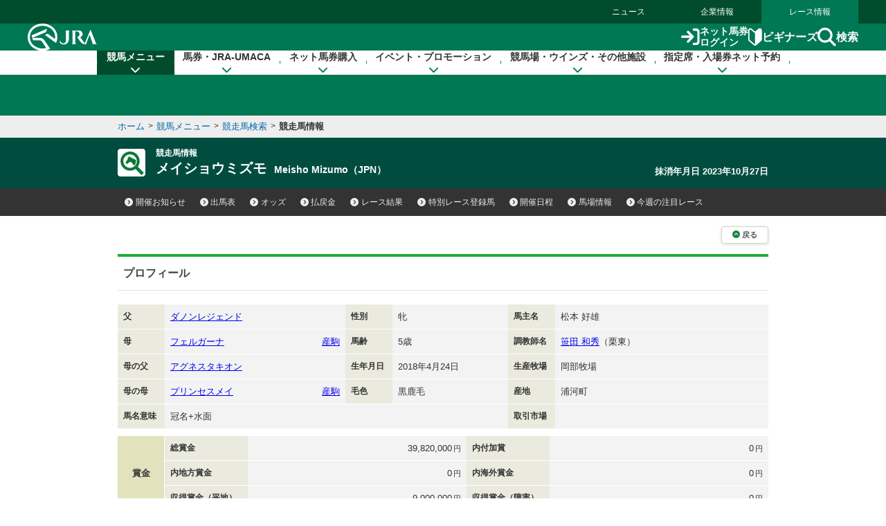

--- FILE ---
content_type: text/html
request_url: https://www.jra.go.jp/JRADB/accessU.html?CNAME=pw01dud102018106002/1A
body_size: 16782
content:
<!doctype html>
<html lang="ja">
  <head>
    <meta charset="Shift_JIS">
    <title>競走馬情報　JRA</title>
    
    <link rel="stylesheet" href="/common_r/css/base_property.css" />
<link rel="stylesheet" href="/common_d/css/reset.css" />
<link rel="stylesheet" href="/JRADB/common_d/css/fonts.css" />
<link rel="stylesheet" href="/JRADB/common_d/css/fontawesome_all.css">
<link rel="stylesheet" href="/JRADB/common_d/css/v4-shims.css">
<link rel="stylesheet" href="/common_d/css/frame_r.css?version=202510" />
<link rel="stylesheet" href="/JRADB/common_d/css/component_d.css?version=202412" />
<link rel="stylesheet" href="/JRADB/common_d/js/jquery.rcrumbs.css" />
<link rel="stylesheet" href="/JRADB/common_d/css/kaisai_info.css?version=2021" />
    <link rel="stylesheet" href="/JRADB/datafile/css/horse_detail.css?version=202406" />
    <script src="/JRADB/js/common2.js"></script>
<script src="/JRADB/common_d/js/jquery-3.5.1.min.js"></script>
<script src="/JRADB/common_d/js/jquery.easing.min.js"></script>
<script src="/JRADB/common_d/js/jquery.cookie.js?version=2021"></script>
<script type="text/javascript" src="//web-cache.stream.ne.jp/web/jra/onetag2020/jstUtil.js" charset="Shift_JIS"></script>
<script src="//web-cache.stream.ne.jp/web/jra/onetag2020/eqOnetag.js"></script>
<script src="/common_r/header/js/header_r.js?version=202500"></script>
<script src="/common_r/footer/js/page_top.js?version=202500"></script>
<script src="/JRADB/common_d/pagetop/js/page_top.js?version=2021"></script>
<script src="/JRADB/common_d/js/anchor_scroll.js?version=2021"></script>
<script src="/JRADB/common_d/js/jquery.rcrumbs.js?version=2021"></script>
<script src="/JRADB/common_d/js/bread_crumbs.js?version=2021"></script>
<script src="/JRADB/common_d/js/jquery.matchHeight.js?version=2021"></script>
<script src="/JRADB/common_d/js/component_d.js?version=2024"></script>
<script src="/JRADB/common_d/js/kaisai_info.js?version=202104"></script>
<script type="module" charset="UTF-8" src="//web-cache.stream.ne.jp/web/jra/onetag2020/js/eqLivePopup.js"></script>
    <script src="/JRADB/datafile/js/horse_detail.js?version=202102"></script>
  </head>
  <body>
    <div id="wrapper">

      <div id="navigation_skip"><p><a href="#contents" tabindex="1"><i class="fa fa-chevron-circle-down" aria-hidden="true"></i>本文へ移動する</a></p></div>

<div id="header_bg"></div>

<div id="header" data-current="keiba">
<div class="content">

<div class="global_nav">
<div class="menu_list">
<div><a href="/news/">ニュース</a></div>
<div><a href="/company/">企業情報</a></div>
<div><a href="/">レース情報</a></div>
</div>
</div>

<div class="line main">
<div class="inner">
<h1><a href="/" class="sp_link_check" data-sp-link="https://sp.jra.jp/"><img src="/common_r/header/img/logo_jra.svg" alt="JRA 日本中央競馬会" /></a></h1>

<div class="menu_block">

<div class="submenu">
<div class="login"><a href="https://www.ipat.jra.go.jp/" target="_blank" title="新規ウインドウで開きます" class="sp_link_check" data-sp-link="https://www.ipat.jra.go.jp/sp/"><img src="/common_r/header/img/icon_login.svg" alt="">ネット馬券<br>ログイン</a></div>
<div class="beginner"><a href="/kouza/beginner/"><img src="/common_r/header/img/icon_beginner.svg" alt="">ビギナーズ</a></div>
<div class="search"><a href="#"  class="modal_open" role="button" tabindex="0" aria-label="検索ウィンドウを開く"><img src="/common_r/header/img/icon_search.svg" alt="">検索</a></div>

</div>

<div class="menu">
<div class="btn">
<a href="#" class="">

<span class="icon" aria-hidden="true">
<span class="bar"><span aria-hidden="true"></span><span aria-hidden="true"></span><span aria-hidden="true"></span></span>
</span>
<span class="txt"><span class="cap menu">メニュー</span><span class="cap close">閉じる</span></span>

</a>
</div>
</div>

</div><!-- /[.menu_block] -->

</div>
</div>

<div class="line" id="mega_menu">
<div class="inner">

<div class="primary_link_list">
<ul>
<li><a href="//www.jra.go.jp/faq/"><span class="icon"><i class="fa-solid fa-chevron-right" aria-hidden="true"></i></span><span class="txt">お問い合わせ/FAQ</span></a></li>
<li><a href="//qrcode.jra.go.jp/" target="_blank" title="新規ウインドウで開きます"><span class="icon"><i class="fa-solid fa-arrow-up-right-from-square" aria-hidden="true"></i></span><span class="txt">スマッピー</span></a></li>
<li><a href="https://www.ipat.jra.go.jp/sp/umaca/" target="_blank" title="新規ウインドウで開きます"><span class="icon"><i class="fa-solid fa-arrow-up-right-from-square" aria-hidden="true"></i></span><span class="txt">UMACAスマート</span></a></li>
</ul>
</div>

<ul>
<li id="gnav_keiba">
<div class="menu_unit">

<a href="/keiba/" class="category_home_link">競馬メニュー<i class="fa-solid fa-chevron-down"></i></a>
<div class="category_open_link">競馬メニュー<i class="fa-solid fa-chevron-down"></i></div>

<div class="submenu">

<div class="sub_head">
<a href="/keiba/"><i class="fa-solid fa-chevron-right" aria-hidden="true"></i>競馬メニュー トップ</a>
<div class="close"><a href="#" title="メニューを閉じる"><span class="sr-only">メニューを閉じる</span><i class="fa-solid fa-xmark" aria-hidden="true"></i></a></div>
</div>

<div class="menu_wrap col4">

<div class="col_wrap">
<div class="group_unit">
<p class="category"><span class="icon"><img src="/common_r/header/img/icon_submenu_category1_1.png" alt="" /></span><span class="txt">今週の開催情報</span></p>

<ul class="col2">
<li><a href="#" onClick="doAction('/JRADB/accessI.html','pw01ide01/4F');return false;"><span class="icon"><i class="fa-solid fa-chevron-right" aria-hidden="true"></i></span><span class="txt">開催お知らせ</span></a></li>
<li><a href="#" onClick="doAction('/JRADB/accessD.html','pw01dli00/F3');return false;"><span class="icon"><i class="fa-solid fa-chevron-right" aria-hidden="true"></i></span><span class="txt">出馬表</span></a></li>
<li><a href="#" onClick="doAction('/JRADB/accessO.html','pw15oli00/6D');return false;"><span class="icon"><i class="fa-solid fa-chevron-right" aria-hidden="true"></i></span><span class="txt">オッズ</span></a></li>
<li><a href="#" onClick="doAction('/JRADB/accessS.html','pw01sli00/AF');return false;"><span class="icon"><i class="fa-solid fa-chevron-right" aria-hidden="true"></i></span><span class="txt">レース結果</span></a></li>
<li><a href="/keiba/calendar/"><span class="icon"><i class="fa-solid fa-chevron-right" aria-hidden="true"></i></span><span class="txt">開催日程</span></a></li>
<li><a href="#" onClick="doAction('/JRADB/accessH.html','pw01hli00/03');return false;"><span class="icon"><i class="fa-solid fa-chevron-right" aria-hidden="true"></i></span><span class="txt">払戻金</span></a></li>
<li><a href="#" onClick="doAction('/JRADB/accessT.html','pw03trl00/29');return false;"><span class="icon"><i class="fa-solid fa-chevron-right" aria-hidden="true"></i></span><span class="txt">特別レース登録馬</span></a></li>
<li><a href="#" onClick="doAction('/JRADB/accessR.html','pw02uliD19999');return false"><span class="icon"><i class="fa-solid fa-chevron-right" aria-hidden="true"></i></span><span class="txt">競走馬検索</span></a></li>
<li><a href="/keiba/baba/"><span class="icon"><i class="fa-solid fa-chevron-right" aria-hidden="true"></i></span><span class="txt">馬場情報</span></a></li>
<li><a href="/keiba/thisweek/"><span class="icon"><i class="fa-solid fa-chevron-right" aria-hidden="true"></i></span><span class="txt">今週の注目レース</span></a></li>
<li><a href="/datafile/kiroku/"><span class="icon"><i class="fa-solid fa-chevron-right" aria-hidden="true"></i></span><span class="txt">達成間近な記録</span></a></li>
</ul>
</div>
</div>

<div class="col_wrap">
<div class="group_unit">
<p class="category"><span class="icon"><img src="/common_r/header/img/icon_submenu_category1_2.png" alt="" /></span><span class="txt">データファイル</span></p>

<ul class="col2">
<li><a href="/keiba/tokubetsu/"><span class="icon"><i class="fa-solid fa-chevron-right" aria-hidden="true"></i></span><span class="txt">G&#8544;レース出走馬決定順</span></a></li>
<li><a href="/datafile/seiseki/"><span class="icon"><i class="fa-solid fa-chevron-right" aria-hidden="true"></i></span><span class="txt">レース成績データ</span></a></li>
<li><a href="/datafile/tokubetsu/"><span class="icon"><i class="fa-solid fa-chevron-right" aria-hidden="true"></i></span><span class="txt">特別レース名解説</span></a></li>
<li><a href="/datafile/meikan/"><span class="icon"><i class="fa-solid fa-chevron-right" aria-hidden="true"></i></span><span class="txt">騎手・調教師データ</span></a></li>
<li><a href="/datafile/leading/"><span class="icon"><i class="fa-solid fa-chevron-right" aria-hidden="true"></i></span><span class="txt">リーディング情報</span></a></li>
<li><a href="/datafile/ranking/"><span class="icon"><i class="fa-solid fa-chevron-right" aria-hidden="true"></i></span><span class="txt">レーティング</span></a></li>
<li><a href="#" onclick="doAction('/JRADB/accessW.html','pr13rli00/8E');return false"><span class="icon"><i class="fa-solid fa-chevron-right" aria-hidden="true"></i></span><span class="txt">レコードタイム表</span></a></li>
<li><a href="/datafile/resist/"><span class="icon"><i class="fa-solid fa-chevron-right" aria-hidden="true"></i></span><span class="txt">競走馬登録馬名簿・馬名意味</span></a></li>
<li><a href="#" onClick="doAction('/JRADB/accessV.html','pv156liH1/98');return false"><span class="icon"><i class="fa-solid fa-chevron-right" aria-hidden="true"></i></span><span class="txt">競走馬登録・抹消一覧</span></a></li>
<li><a href="/keiba/5dai/"><span class="icon"><i class="fa-solid fa-chevron-right" aria-hidden="true"></i></span><span class="txt">5大登録</span></a></li>
<li><a href="/keiba/rpdf/"><span class="icon"><i class="fa-solid fa-chevron-right" aria-hidden="true"></i></span><span class="txt">開催場別出馬表</span></a></li>
</ul>
</div>
</div>

<div class="col_wrap">
<div class="group_unit">
<p class="category"><span class="icon"><img src="/common_r/header/img/icon_submenu_category1_3.png" alt="" /></span><span class="txt">競馬のルール</span></p>

<ul>
<li><a href="/keiba/program/"><span class="icon"><i class="fa-solid fa-chevron-right" aria-hidden="true"></i></span><span class="txt">競馬番組</span></a></li>
<li><a href="/judge/"><span class="icon"><i class="fa-solid fa-chevron-right" aria-hidden="true"></i></span><span class="txt">降着・失格のルール</span></a></li>
<li><a href="/keiba/rules/"><span class="icon"><i class="fa-solid fa-chevron-right" aria-hidden="true"></i></span><span class="txt">競馬のルール</span></a></li>
</ul>
</div>

<div class="group_unit">
<p class="category"><span class="icon"><img src="/common_r/header/img/icon_submenu_category1_4.png" alt="" /></span><span class="txt">海外競馬・地方競馬</span></p>

<ul>
<li><a href="/keiba/overseas/"><span class="icon"><i class="fa-solid fa-chevron-right" aria-hidden="true"></i></span><span class="txt">海外競馬発売</span></a></li>
<li><a href="/news/kaigai/"><span class="icon"><i class="fa-solid fa-chevron-right" aria-hidden="true"></i></span><span class="txt">JRAの国際競走</span></a></li>
<li><a href="/link/nar.html"><span class="icon"><i class="fa-solid fa-chevron-right" aria-hidden="true"></i></span><span class="txt">地方競馬の情報・関連リンク</span></a></li>
</ul>
</div>
</div>
<div class="col_wrap">

<div class="group_unit">
<p class="category"><span class="icon"><img src="/common_r/header/img/icon_submenu_category1_5.png" alt="" /></span><span class="txt">競馬にかかわる人々</span></p>

<ul>
<li><a href="/owner/"><span class="icon"><i class="fa-solid fa-chevron-right" aria-hidden="true"></i></span><span class="txt">馬主情報</span></a></li>
<li><a href="/school/jockey/"><span class="icon"><i class="fa-solid fa-chevron-right" aria-hidden="true"></i></span><span class="txt">騎手になるには</span></a></li>
<li><a href="/school/stable/work/"><span class="icon"><i class="fa-solid fa-chevron-right" aria-hidden="true"></i></span><span class="txt">厩舎スタッフになるには</span></a></li>
</ul>


</div>

<div class="group_unit">
<p class="category"><span class="icon"><img src="/common_r/header/img/icon_submenu_category1_7.png" alt="" /></span><span class="txt">競馬中継・ライブ配信</span></p>

<ul>
<li><a href="/tvradio/"><span class="icon"><i class="fa-solid fa-chevron-right" aria-hidden="true"></i></span><span class="txt">競馬中継・ライブ配信</span></a></li>
</ul>
</div>
</div>
</div>

</div>
</div>
</li>

<li id="gnav_cash">
<div class="menu_unit">
<a href="/kouza/" class="category_home_link">馬券・JRA-UMACA<i class="fa-solid fa-chevron-down"></i></a>
<div class="category_open_link">馬券・JRA-UMACA<i class="fa-solid fa-chevron-down"></i></div>
<div class="submenu">

<div class="sub_head">
<a href="/kouza/"><i class="fa-solid fa-chevron-right" aria-hidden="true"></i>馬券・JRA-UMACA トップ</a>
<div class="close"><a href="#" title="メニューを閉じる"><span class="sr-only">メニューを閉じる</span><i class="fa-solid fa-xmark" aria-hidden="true"></i></a></div>
</div>

<div class="menu_wrap col4">

<div class="col_wrap">
<div class="group_unit">
<p class="category"><span class="icon"><img src="/common_r/header/img/icon_submenu_category2_1.png" alt="" /></span><span class="txt">発売・払戻</span></p>

<ul>
<li><a href="/kouza/yoko/"><span class="icon"><i class="fa-solid fa-chevron-right" aria-hidden="true"></i></span><span class="txt">発売レース一覧</span></a></li>
<li><a href="/kouza/win5/info/racelist.html"><span class="icon"><i class="fa-solid fa-chevron-right" aria-hidden="true"></i></span><span class="txt">WIN5対象レース</span></a></li>
<li><a href="/kouza/haraimodoshi/"><span class="icon"><i class="fa-solid fa-chevron-right" aria-hidden="true"></i></span><span class="txt">払戻カレンダー</span></a></li>
</ul>
</div>

<div class="group_unit">
<p class="category"><span class="icon"><img src="/common_r/header/img/icon_submenu_category2_2.png" alt="" /></span><span class="txt">UMACA</span></p>

<ul class="col2">
<li><a href="/kouza/umaca/"><span class="icon"><i class="fa-solid fa-chevron-right" aria-hidden="true"></i></span><span class="txt">UMACAとは</span></a></li>
<li><a href="/kouza/umaca/issue/"><span class="icon"><i class="fa-solid fa-chevron-right" aria-hidden="true"></i></span><span class="txt">UMACA会員登録方法</span></a></li>
<li><a href="/kouza/umaca/howto/"><span class="icon"><i class="fa-solid fa-chevron-right" aria-hidden="true"></i></span><span class="txt">UMACAご利用方法</span></a></li>
<li><a href="/kouza/umaca/smart/"><span class="icon"><i class="fa-solid fa-chevron-right" aria-hidden="true"></i></span><span class="txt">UMACAスマート</span></a></li>
<li><a href="/kouza/umaca/point/"><span class="icon"><i class="fa-solid fa-chevron-right" aria-hidden="true"></i></span><span class="txt">UMACAポイント</span></a></li>
<li><a href="/kouza/umaca/bonus/"><span class="icon"><i class="fa-solid fa-chevron-right" aria-hidden="true"></i></span><span class="txt">UMACAボーナスポイント</span></a></li>
<li><a href="https://umaportsp.jra.jp" target="_blank" title="新規ウインドウで開きます"><span class="icon"><i class="fa-solid fa-arrow-up-right-from-square" aria-hidden="true"></i></span><span class="txt">UMACAマイページ</span></a></li>
<li><a href="/kouza/umaca/umaport/"><span class="icon"><i class="fa-solid fa-chevron-right" aria-hidden="true"></i></span><span class="txt">UMAポート</span></a></li>
</ul>
</div>
</div>

<div class="col_wrap">
<div class="group_unit">
<p class="category"><span class="icon"><img src="/common_r/header/img/icon_submenu_category2_3.png" alt="" /></span><span class="txt">スマッピー</span></p>

<ul>
<li><a href="/kouza/qrbet/"><span class="icon"><i class="fa-solid fa-chevron-right" aria-hidden="true"></i></span><span class="txt">スマッピーとは</span></a></li>
<li><a href="//qrcode.jra.go.jp/" target="_blank" title="新規ウインドウで開きます"><span class="icon"><i class="fa-solid fa-arrow-up-right-from-square" aria-hidden="true"></i></span><span class="txt">スマッピー用QR作成サイト</span></a></li>
</ul>
</div>

<div class="group_unit">
<p class="category"><span class="icon"><img src="/common_r/header/img/icon_submenu_category2_4.png" alt="" /></span><span class="txt">JRAプレミアム・プラス10</span></p>

<ul>
<li><a href="/kouza/ultrapremium/"><span class="icon"><i class="fa-solid fa-chevron-right" aria-hidden="true"></i></span><span class="txt">JRAウルトラプレミアム</span></a></li>

<li><a href="/kouza/premium/"><span class="icon"><i class="fa-solid fa-chevron-right" aria-hidden="true"></i></span><span class="txt">JRAプレミアム</span></a></li>
<li><a href="/kouza/superpremium/"><span class="icon"><i class="fa-solid fa-chevron-right" aria-hidden="true"></i></span><span class="txt">JRAスーパープレミアム</span></a></li>
<li><a href="/kouza/plus10/"><span class="icon"><i class="fa-solid fa-chevron-right" aria-hidden="true"></i></span><span class="txt">JRAプラス10</span></a></li>
</ul>
</div>

<div class="group_unit">
<p class="category"><span class="icon"><img src="/common_r/header/img/icon_submenu_category_win5.png" alt="" /></span><span class="txt">WIN5</span></p>

<ul>
<li><a href="/kouza/win5/"><span class="icon"><i class="fa-solid fa-chevron-right" aria-hidden="true"></i></span><span class="txt">WIN5とは</span></a></li>
<li><a href="/kouza/win5/basic/"><span class="icon"><i class="fa-solid fa-chevron-right" aria-hidden="true"></i></span><span class="txt">WIN5を知ろう</span></a></li>
<li><a href="/kouza/win5/buy/"><span class="icon"><i class="fa-solid fa-chevron-right" aria-hidden="true"></i></span><span class="txt">WIN5の買い方は3通り</span></a></li>
<li><a href="/kouza/win5/member/"><span class="icon"><i class="fa-solid fa-chevron-right" aria-hidden="true"></i></span><span class="txt">購入するには？</span></a></li>
</ul>
</div>

</div>

<div class="col_wrap">
<div class="group_unit">
<p class="category"><span class="icon"><img src="/common_r/header/img/icon_submenu_category3_1.png" alt="" /></span><span class="txt">はじめての方へ</span></p>

<div class="category_top">
<a href="/kouza/beginner/"><span class="icon"><i class="fa-solid fa-chevron-right" aria-hidden="true"></i></span><span class="txt">ビギナーズ</span></a>
</div>

<ul class="col2">
<li><a href="/kouza/beginner/baken/"><span class="icon"><i class="fa-solid fa-chevron-right" aria-hidden="true"></i></span><span class="txt">馬券の種類</span></a></li>
<li><a href="/kouza/beginner/mark/"><span class="icon"><i class="fa-solid fa-chevron-right" aria-hidden="true"></i></span><span class="txt">マークカード</span></a></li>
<li><a href="/kouza/beginner/buy/"><span class="icon"><i class="fa-solid fa-chevron-right" aria-hidden="true"></i></span><span class="txt">馬券の購入（現金）</span></a></li>
<li><a href="/kouza/beginner/cashless/"><span class="icon"><i class="fa-solid fa-chevron-right" aria-hidden="true"></i></span><span class="txt">馬券の購入（UMACA）</span></a></li>
<li><a href="/kouza/useful/mark_form_tensu/"><span class="icon"><i class="fa-solid fa-chevron-right" aria-hidden="true"></i></span><span class="txt">フォーメーション組合せ数計算</span></a></li>
<li><a href="/kouza/yougo/"><span class="icon"><i class="fa-solid fa-chevron-right" aria-hidden="true"></i></span><span class="txt">競馬用語辞典</span></a></li>
<li><a href="/kouza/useful/hayamihyo/"><span class="icon"><i class="fa-solid fa-chevron-right" aria-hidden="true"></i></span><span class="txt">マークカード点数早見表</span></a></li>
<li><a href="#" onclick="doAction('/JRADB/accessX.html','pr12rnk00/01');return false"><span class="icon"><i class="fa-solid fa-chevron-right" aria-hidden="true"></i></span><span class="txt">払戻金ランキング</span></a></li>
<li><a href="/kouza/thoroughbred/"><span class="icon"><i class="fa-solid fa-chevron-right" aria-hidden="true"></i></span><span class="txt">サラブレッド講座</span></a></li>
<li><a href="/kouza/beginner/seminar/"><span class="icon"><i class="fa-solid fa-chevron-right" aria-hidden="true"></i></span><span class="txt">ビギナーズセミナー</span></a></li>
</ul>
</div>
</div>

<div class="col_wrap">
<div class="group_unit">
<p class="category"><span class="icon"><img src="/common_r/header/img/icon_submenu_category2_6.png" alt="" /></span><span class="txt">馬券のルール</span></p>

<ul>
<li><a href="/kouza/baken/index.html#cat_sell"><span class="icon"><i class="fa-solid fa-chevron-right" aria-hidden="true"></i></span><span class="txt">発売</span></a></li>
<li><a href="/kouza/baken/index.html#cat_harai"><span class="icon"><i class="fa-solid fa-chevron-right" aria-hidden="true"></i></span><span class="txt">払戻</span></a></li>
<li><a href="/kouza/baken/index.html#cat_return"><span class="icon"><i class="fa-solid fa-chevron-right" aria-hidden="true"></i></span><span class="txt">返還</span></a></li>
<li><a href="/kouza/baken/index.html#cat_calc"><span class="icon"><i class="fa-solid fa-chevron-right" aria-hidden="true"></i></span><span class="txt">払戻金の計算方法</span></a></li>
<li><a href="/kouza/baken/index.html#cat_info"><span class="icon"><i class="fa-solid fa-chevron-right" aria-hidden="true"></i></span><span class="txt">JRAからのお願い</span></a></li>
</ul>
</div>
</div>

</div>
</div>

</div>
</li>

<li id="gnav_dento">
<div class="menu_unit">
<a href="/dento.html" class="category_home_link">ネット馬券購入<i class="fa-solid fa-chevron-down"></i></a>
<div class="category_open_link">ネット馬券購入<i class="fa-solid fa-chevron-down"></i></div>

<div class="submenu">

<div class="sub_head">
<a href="/dento.html"><i class="fa-solid fa-chevron-right" aria-hidden="true"></i>ネット馬券購入 トップ</a>
<div class="close"><a href="#" title="メニューを閉じる"><span class="sr-only">メニューを閉じる</span><i class="fa-solid fa-xmark" aria-hidden="true"></i></a></div>
</div>

<div class="menu_wrap col3 row1">


<div class="group_unit">
<div class="login_unit">

<div class="btn_list">
<div class="unit soku">
<a href="https://www.ipat.jra.go.jp/" target="_blank" title="新規ウインドウで開きます" class="sp_link_check" data-sp-link="https://www.ipat.jra.go.jp/sp/">
<div class="logo"><img src="/common_r/header/img/logo_login_soku.svg" alt="即PAT A-PAT"></div>
<div class="btn_wrap"><div class="btn-round"><i class="fa-solid fa-arrow-right-to-bracket"></i>ログイン</div></div>
</a>
</div>

<div class="unit direct">
<a href="https://www.direct.jra.go.jp/" target="_blank" title="新規ウインドウで開きます">
<div class="logo"><img src="/common_r/header/img/logo_login_direct.svg" alt="JRAダイレクト"></div>
<div class="btn_wrap"><div class="btn-round"><i class="fa-solid fa-arrow-right-to-bracket"></i>ログイン</div></div>
</a>
</div>
<div class="unit nar">
<a href="https://n.ipat.jra.go.jp/" target="_blank" title="新規ウインドウで開きます" class="sp_link_check" data-sp-link="https://n.ipat.jra.go.jp/sp/">
<div class="logo"><img src="/common_r/header/img/logo_login_nar.svg" alt="地方競馬"></div>
<div class="btn_wrap"><div class="btn-round"><i class="fa-solid fa-arrow-right-to-bracket"></i>ログイン</div></div>
</a>
</div>
</div>

<ul class="link_list_mm">
<li><a href="/faq/id/"><span class="icon"><i class="fa-solid fa-chevron-right" aria-hidden="true"></i></span><span class="txt">加入者番号等がご不明な方</span></a></li>
<li><a href="/dento/soku/about.html"><span class="icon"><i class="fa-solid fa-chevron-right" aria-hidden="true"></i></span><span class="txt">新規会員登録</span></a></li>
</ul>

<div class="related_links">

<div><a href="https://www.nvinq.jra.go.jp/jra/servlet/JRAVotereference" class="sp_link_check btn_radius" target="_blank" title="新規ウインドウで開きます" data-sp-link="https://www.nvinq.jra.go.jp/jrasp/JRASMPVotereference"><img src="/common_r/header/img/icon_history.svg" alt="">ネット購入履歴<span class="icon"><i class="fa-solid fa-arrow-up-right-from-square" aria-hidden="true"></i></span></a></div>

<div><a href="https://www.clubjranet.jra.go.jp/clubjranet_pc/" class="sp_link_check btn_radius" target="_blank" title="新規ウインドウで開きます" data-sp-link="https://m.clubjranet.jra.go.jp/clubjranet_mo/sp/"><img src="/common_r/header/img/icon_club_jra.svg" alt="">Club JRA-Net<span class="icon"><i class="fa-solid fa-arrow-up-right-from-square" aria-hidden="true"></i></span></a></div>

</div>

</div>

</div>


<div class="col_wrap">
<div class="group_unit">
<p class="category"><span class="icon"><img src="/common_r/header/img/icon_submenu_category_dento1.svg" alt="" /></span><span class="txt"><a href="/dento/soku/about.html">新規会員登録</a></span></p>

<!-- <ul>
<li><a href="/dento/soku/about.html"><span class="icon"><i class="fa-solid fa-chevron-right" aria-hidden="true"></i></span><span class="txt">即PAT（ソクパット）とは？</span></a></li>
</ul> -->

</div>

<div class="group_unit">
<p class="category"><span class="icon"><img src="/common_r/header/img/icon_submenu_category_dento2.svg" alt="" /></span><span class="txt">ご利用案内</span></p>

<ul>
<li><a href="/dento/soku.html"><span class="icon"><i class="fa-solid fa-chevron-right" aria-hidden="true"></i></span><span class="txt">即PAT</span></a></li>
<li><a href="/dento/a.html"><span class="icon"><i class="fa-solid fa-chevron-right" aria-hidden="true"></i></span><span class="txt">A-PAT</span></a></li>
<li><a href="/dento/direct.html"><span class="icon"><i class="fa-solid fa-chevron-right" aria-hidden="true"></i></span><span class="txt">JRAダイレクト</span></a></li>
<li><a href="/dento/ars/instructions.html"><span class="icon"><i class="fa-solid fa-chevron-right" aria-hidden="true"></i></span><span class="txt">担保ARS</span></a></li>
</ul>

</div>
</div>

<div class="col_wrap">
<div class="group_unit">
<p class="category"><span class="icon"><img src="/common_r/header/img/icon_submenu_category_dento4.svg" alt="" /></span><span class="txt">キャンペーン</span></p>

<ul>
<li><a href="/dento/campaign.html"><span class="icon"><i class="fa-solid fa-chevron-right" aria-hidden="true"></i></span><span class="txt">キャンペーン一覧</span></a></li>
</ul>

</div>
</div>

</div>
</div>

</div>
</li>

<li id="gnav_event">
<div class="menu_unit">
<a href="/event/" class="category_home_link">イベント・プロモーション<i class="fa-solid fa-chevron-down"></i></a>
<div class="category_open_link">イベント・プロモーション<i class="fa-solid fa-chevron-down"></i></div>

<div class="submenu">

<div class="sub_head">
<a href="/event/"><i class="fa-solid fa-chevron-right" aria-hidden="true"></i>イベント・プロモーション トップ</a>
<div class="close"><a href="#" title="メニューを閉じる"><span class="sr-only">メニューを閉じる</span><i class="fa-solid fa-xmark" aria-hidden="true"></i></a></div>
</div>


<div class="menu_wrap col3 row1">

<div class="col_wrap">  
<div class="group_unit">
<p class="category"><span class="icon"><img src="/common_r/header/img/icon_submenu_category4_2.png" alt="" /></span><span class="txt">イベント</span></p>

<ul class="col2">
<li><a href="https://jra-fun.jp/event/list/" target="_blank" title="新規ウインドウで開きます（外部サイトに接続）"><span class="icon"><i class="fa-solid fa-arrow-up-right-from-square" aria-hidden="true"></i></span><span class="txt">競馬場</span></a></li>
<li><a href="/event/index2.html"><span class="icon"><i class="fa-solid fa-chevron-right" aria-hidden="true"></i></span><span class="txt">ウインズ</span></a></li>
<li><a href="/event/index3.html"><span class="icon"><i class="fa-solid fa-chevron-right" aria-hidden="true"></i></span><span class="txt">パークウインズ</span></a></li>
<li><a href="/event/index7.html"><span class="icon"><i class="fa-solid fa-chevron-right" aria-hidden="true"></i></span><span class="txt">ネット投票</span></a></li>
<li><a href="/event/index4.html"><span class="icon"><i class="fa-solid fa-chevron-right" aria-hidden="true"></i></span><span class="txt">馬とのふれあい</span></a></li>
<li><a href="/event/index5.html"><span class="icon"><i class="fa-solid fa-chevron-right" aria-hidden="true"></i></span><span class="txt">公開調教</span></a></li>
<li><a href="/event/index6.html"><span class="icon"><i class="fa-solid fa-chevron-right" aria-hidden="true"></i></span><span class="txt">その他</span></a></li>
</ul>
</div>
</div>

<div class="col_wrap">  
<div class="group_unit">
<p class="category"><span class="icon"><img src="/common_r/header/img/icon_submenu_category4_1.png" alt="" /></span><span class="txt">プロモーション</span></p>

<ul class="col2">
<li><a href="https://jra-fun.jp/" target="_blank" title="新規ウインドウで開きます（外部サイトに接続）"><span class="icon"><i class="fa-solid fa-arrow-up-right-from-square" aria-hidden="true"></i></span><span class="txt">JRA FUN</span></a></li>
<li><a href="https://jra-fun.jp/hellospecialtimes/" target="_blank" title="新規ウインドウで開きます（外部サイトに接続）"><span class="icon"><i class="fa-solid fa-arrow-up-right-from-square" aria-hidden="true"></i></span><span class="txt">Hello, Special Times.</span></a></li>
<li><a href="https://umajo.jra.jp" target="_blank" title="新規ウインドウで開きます（外部サイトに接続）"><span class="icon"><i class="fa-solid fa-arrow-up-right-from-square" aria-hidden="true"></i></span><span class="txt">UMAJO</span></a></li>
<li><a href="https://jra-fun.jp/welcome-chance/" target="_blank" title="新規ウインドウで開きます"><span class="icon"><i class="fa-solid fa-arrow-up-right-from-square" aria-hidden="true"></i></span><span class="txt">Welcomeチャンス！</span></a></li>
<li><a href="https://turfy.jp/" target="_blank" title="新規ウインドウで開きます（外部サイトに接続）"><span class="icon"><i class="fa-solid fa-arrow-up-right-from-square" aria-hidden="true"></i></span><span class="txt">TURFY LAND</span></a></li>
</ul>
</div>
</div>

<div class="col_wrap">  
<div class="group_unit">
<p class="category"><span class="icon"><img src="/common_r/header/img/icon_submenu_category4_3.png" alt="" /></span><span class="txt">競馬ギャラリー</span></p>

<ul class="col2">
<li><a href="/gallery/ads/"><span class="icon"><i class="fa-solid fa-chevron-right" aria-hidden="true"></i></span><span class="txt">年間CM</span></a></li>
<li><a href="/gallery/ads/other.html"><span class="icon"><i class="fa-solid fa-chevron-right" aria-hidden="true"></i></span><span class="txt">JRAポスター</span></a></li>
<li><a href="/gallery/ads/sonota.html"><span class="icon"><i class="fa-solid fa-chevron-right" aria-hidden="true"></i></span><span class="txt">その他</span></a></li>

<li><a href="/gallery/jrasho/"><span class="icon"><i class="fa-solid fa-chevron-right" aria-hidden="true"></i></span><span class="txt">JRA賞</span></a></li>
<li><a href="/gallery/dendo/"><span class="icon"><i class="fa-solid fa-chevron-right" aria-hidden="true"></i></span><span class="txt">競馬の殿堂</span></a></li>
<li><a href="/gallery/3minmeiba/"><span class="icon"><i class="fa-solid fa-chevron-right" aria-hidden="true"></i></span><span class="txt">3分でわかった気になる名馬</span></a></li>

<li><a href="/gallery/update/"><span class="icon"><i class="fa-solid fa-chevron-right" aria-hidden="true"></i></span><span class="txt">アップデートムービー</span></a></li>
<li><a href="/gallery/column/"><span class="icon"><i class="fa-solid fa-chevron-right" aria-hidden="true"></i></span><span class="txt">競馬コラム</span></a></li>
<li><a href="/gallery/digital_contents/"><span class="icon"><i class="fa-solid fa-chevron-right" aria-hidden="true"></i></span><span class="txt">壁紙カレンダー</span></a></li>
<li><a href="/gallery/digital_contents/digital_book/"><span class="icon"><i class="fa-solid fa-chevron-right" aria-hidden="true"></i></span><span class="txt">デジタルブック</span></a></li>

<li><a href="/gallery/blog/"><span class="icon"><i class="fa-solid fa-chevron-right" aria-hidden="true"></i></span><span class="txt">ブログ</span></a></li>

<li><a href="/link/eizo.html"><span class="icon"><i class="fa-solid fa-chevron-right" aria-hidden="true"></i></span><span class="txt">映像サービス・グッズ販売など</span></a></li>

</ul>
</div>
</div>


</div>
</div>
</div>
</li>

<li id="gnav_facilities">
<div class="menu_unit">
<a href="/facilities/" class="category_home_link">競馬場・ウインズ・その他施設<i class="fa-solid fa-chevron-down"></i></a>
<div class="category_open_link">競馬場・ウインズ・その他施設<i class="fa-solid fa-chevron-down"></i></div>

<div class="submenu">

<div class="sub_head">
<a href="/facilities/"><i class="fa-solid fa-chevron-right" aria-hidden="true"></i>競馬場・ウインズ・その他施設 トップ</a>
<div class="close"><a href="#" title="メニューを閉じる"><span class="sr-only">メニューを閉じる</span><i class="fa-solid fa-xmark" aria-hidden="true"></i></a></div>
</div>

<div class="menu_wrap col4">

<div class="col_wrap">
<div class="group_unit">
<p class="category"><span class="icon"><img src="/common_r/header/img/icon_submenu_category5_6.png" alt="" /></span><span class="txt">インフォメーション</span></p>

<ul>
<li><a href="/facilities/wifi/"><span class="icon"><i class="fa-solid fa-chevron-right" aria-hidden="true"></i></span><span class="txt">Wi-Fi（無線LAN）</span></a></li>
<li><a href="/facilities/informations/"><span class="icon"><i class="fa-solid fa-chevron-right" aria-hidden="true"></i></span><span class="txt">JRAからのお願い・ご注意</span></a></li>
</ul>
</div>

</div>

<div class="col_wrap">
<div class="group_unit">
<p class="category"><span class="icon"><img src="/common_r/header/img/icon_submenu_category5_2.png" alt="" /></span><span class="txt">競馬場</span></p>

<div class="category_top">
<a href="/facilities/"><span class="icon"><i class="fa-solid fa-chevron-right" aria-hidden="true"></i></span><span class="txt">競馬場トップ</span></a>
</div>

<ul class="col3">
<li><a href="/facilities/race/sapporo/"><span class="icon"><i class="fa-solid fa-chevron-right" aria-hidden="true"></i></span><span class="txt">札幌競馬場</span></a></li>
<li><a href="/facilities/race/hakodate/"><span class="icon"><i class="fa-solid fa-chevron-right" aria-hidden="true"></i></span><span class="txt">函館競馬場</span></a></li>
<li><a href="/facilities/race/fukushima/"><span class="icon"><i class="fa-solid fa-chevron-right" aria-hidden="true"></i></span><span class="txt">福島競馬場</span></a></li>
<li><a href="/facilities/race/niigata/"><span class="icon"><i class="fa-solid fa-chevron-right" aria-hidden="true"></i></span><span class="txt">新潟競馬場</span></a></li>
<li><a href="/facilities/race/tokyo/"><span class="icon"><i class="fa-solid fa-chevron-right" aria-hidden="true"></i></span><span class="txt">東京競馬場</span></a></li>
<li><a href="/facilities/race/nakayama/"><span class="icon"><i class="fa-solid fa-chevron-right" aria-hidden="true"></i></span><span class="txt">中山競馬場</span></a></li>
<li><a href="/facilities/race/chukyo/"><span class="icon"><i class="fa-solid fa-chevron-right" aria-hidden="true"></i></span><span class="txt">中京競馬場</span></a></li>
<li><a href="/facilities/race/kyoto/"><span class="icon"><i class="fa-solid fa-chevron-right" aria-hidden="true"></i></span><span class="txt">京都競馬場</span></a></li>
<li><a href="/facilities/race/hanshin/"><span class="icon"><i class="fa-solid fa-chevron-right" aria-hidden="true"></i></span><span class="txt">阪神競馬場</span></a></li>
<li><a href="/facilities/race/kokura/"><span class="icon"><i class="fa-solid fa-chevron-right" aria-hidden="true"></i></span><span class="txt">小倉競馬場</span></a></li>
</ul>
</div>
</div>

<div class="col_wrap">
<div class="group_unit">

<p class="category"><span class="icon"><img src="/common_r/header/img/icon_submenu_category5_3.png" alt="" /></span><span class="txt">ウインズ・エクセル</span></p>

<div class="category_top">
<a href="/facilities/wins.html"><span class="icon"><i class="fa-solid fa-chevron-right" aria-hidden="true"></i></span><span class="txt">ウインズ・エクセルトップ</span></a>
</div>

<ul class="col2">
<li><a href="/facilities/wins.html#area1"><span class="icon"><i class="fa-solid fa-chevron-right" aria-hidden="true"></i></span><span class="txt">北海道・東北地区</span></a></li>
<li><a href="/facilities/wins.html#area2"><span class="icon"><i class="fa-solid fa-chevron-right" aria-hidden="true"></i></span><span class="txt">関東・甲信越地区</span></a></li>
<li><a href="/facilities/wins.html#area3"><span class="icon"><i class="fa-solid fa-chevron-right" aria-hidden="true"></i></span><span class="txt">中部・関西地区</span></a></li>
<li><a href="/facilities/wins.html#area4"><span class="icon"><i class="fa-solid fa-chevron-right" aria-hidden="true"></i></span><span class="txt">中国・四国・九州地区</span></a></li>
</ul>
</div>

<div class="group_unit">

<p class="category"><span class="icon"><img src="/common_r/header/img/icon_submenu_category5_4.png" alt="" /></span><span class="txt">J-PLACE</span></p>

<div class="category_top">
<a href="/facilities/j-place.html"><span class="icon"><i class="fa-solid fa-chevron-right" aria-hidden="true"></i></span><span class="txt">J-PLACEトップ</span></a>
</div>

<ul class="col2">
<li><a href="/facilities/j-place/area1/"><span class="icon"><i class="fa-solid fa-chevron-right" aria-hidden="true"></i></span><span class="txt">北海道・東北地区</span></a></li>
<li><a href="/facilities/j-place/area2/"><span class="icon"><i class="fa-solid fa-chevron-right" aria-hidden="true"></i></span><span class="txt">関東・甲信越地区</span></a></li>
<li><a href="/facilities/j-place/area3/"><span class="icon"><i class="fa-solid fa-chevron-right" aria-hidden="true"></i></span><span class="txt">中部・関西地区</span></a></li>
<li><a href="/facilities/j-place/area4/"><span class="icon"><i class="fa-solid fa-chevron-right" aria-hidden="true"></i></span><span class="txt">中国・四国・九州地区</span></a></li>
</ul>
</div>
</div>

<div class="col_wrap">
<div class="group_unit">

<p class="category"><span class="icon"><img src="/common_r/header/img/icon_submenu_category5_5.png" alt="" /></span><span class="txt">その他施設</span></p>

<div class="category_top">
<a href="/facilities/facility.html"><span class="icon"><i class="fa-solid fa-chevron-right" aria-hidden="true"></i></span><span class="txt">その他施設トップ</span></a>
</div>

<ul class="col2">
<li><a href="/facilities/tc/miho/"><span class="icon"><i class="fa-solid fa-chevron-right" aria-hidden="true"></i></span><span class="txt">美浦トレーニング・センター</span></a></li>
<li><a href="/facilities/tc/rittou/"><span class="icon"><i class="fa-solid fa-chevron-right" aria-hidden="true"></i></span><span class="txt">栗東トレーニング・センター</span></a></li>
<li><a href="/school/"><span class="icon"><i class="fa-solid fa-chevron-right" aria-hidden="true"></i></span><span class="txt">競馬学校</span></a></li>
<li><a href="/facilities/etc/lab/"><span class="icon"><i class="fa-solid fa-chevron-right" aria-hidden="true"></i></span><span class="txt">競走馬総合研究所</span></a></li>
<li><a href="/facilities/bajikouen/"><span class="icon"><i class="fa-solid fa-chevron-right" aria-hidden="true"></i></span><span class="txt">馬事公苑</span></a></li>
<li><a href="//www.bajibunka.or.jp/uma/index.php" target="_blank" title="新規ウインドウで開く"><span class="icon"><i class="fa-solid fa-arrow-up-right-from-square" aria-hidden="true"></i></span><span class="txt">根岸競馬記念公苑</span></a></li>
<li><a href="//www.bajibunka.or.jp/keiba/index.php" target="_blank" title="新規ウインドウで開く"><span class="icon"><i class="fa-solid fa-arrow-up-right-from-square" aria-hidden="true"></i></span><span class="txt">競馬博物館</span></a></li>
<li><a href="/facilities/farm/hidaka/"><span class="icon"><i class="fa-solid fa-chevron-right" aria-hidden="true"></i></span><span class="txt">日高育成牧場</span></a></li>
<li><a href="/facilities/farm/miyazaki/"><span class="icon"><i class="fa-solid fa-chevron-right" aria-hidden="true"></i></span><span class="txt">宮崎育成牧場</span></a></li>
<li><a href="//gatej.jp/" target="_blank" title="新規ウインドウで開く"><span class="icon"><i class="fa-solid fa-arrow-up-right-from-square" aria-hidden="true"></i></span><span class="txt">Gate J.</span></a></li>
<li><a href="//jra-fun.jp/viesta/" target="_blank" title="新規ウインドウで開く"><span class="icon"><i class="fa-solid fa-arrow-up-right-from-square" aria-hidden="true"></i></span><span class="txt">VIESTA（仙台・熊本）</span></a></li>
<li><a href="http://www.miki-hlp.or.jp" target="_blank" title="新規ウインドウで開く"><span class="icon"><i class="fa-solid fa-arrow-up-right-from-square" aria-hidden="true"></i></span><span class="txt">三木ホースランドパーク</span></a></li>
</ul>
</div>
</div>

</div>
</div>

</div>
</li>

<li id="gnav_ticket">
<div class="menu_unit">
<a href="/ticket/" class="category_home_link">指定席・入場券ネット予約<i class="fa-solid fa-chevron-down"></i></a>
<div class="category_open_link">指定席・入場券ネット予約<i class="fa-solid fa-chevron-down"></i></div>

<div class="submenu">

<div class="sub_head">
<a href="/ticket/"><i class="fa-solid fa-chevron-right" aria-hidden="true"></i>指定席・入場券ネット予約 トップ</a>
<div class="close"><a href="#" title="メニューを閉じる"><span class="sr-only">メニューを閉じる</span><i class="fa-solid fa-xmark" aria-hidden="true"></i></a></div>
</div>

<div class="menu_wrap col2">

<div class="col_wrap">
<div class="group_unit">
<p class="category"><span class="icon"><img src="/common_r/header/img/icon_submenu_category5_1.png" alt="" /></span><span class="txt">指定席・入場券ネット予約</span>
<a href="https://jra-tickets.jp/contents/landing/index.html" class="btn-round green" target="_blank" title="新規ウインドウで開きます">ログイン<i class="fa-solid fa-arrow-up-right-from-square" aria-hidden="true"></i></a>
</p>

<div class="category_top">
<a href="/ticket/"><span class="icon"><i class="fa-solid fa-chevron-right" aria-hidden="true"></i></span><span class="txt">指定席・入場券ネット予約 トップ</span></a>
</div>

<ul>
<li><a href="/ticket/member/"><span class="icon"><i class="fa-solid fa-chevron-right" aria-hidden="true"></i></span><span class="txt">ネット予約会員登録</span></a></li>
<li><a href="/ticket/schedule/schedule.html"><span class="icon"><i class="fa-solid fa-chevron-right" aria-hidden="true"></i></span><span class="txt">抽選・発売スケジュール</span></a></li>
<li><a href="/ticket/resale/"><span class="icon"><i class="fa-solid fa-chevron-right" aria-hidden="true"></i></span><span class="txt">指定席転売対策への取組み</span></a></li>
<li><a href="/ticket/kiyaku/"><span class="icon"><i class="fa-solid fa-chevron-right" aria-hidden="true"></i></span><span class="txt">会員約定</span></a></li>
<li><a href="/ticket/privacy/"><span class="icon"><i class="fa-solid fa-chevron-right" aria-hidden="true"></i></span><span class="txt">個人情報保護方針</span></a></li>
<li><a href="/ticket/mailorderlaw/"><span class="icon"><i class="fa-solid fa-chevron-right" aria-hidden="true"></i></span><span class="txt">特定商取引法に基づく表示</span></a></li>
</ul>
</div>

</div>

<div class="col_wrap">
<div class="group_unit">
<p class="category"><span class="icon"><img src="/common_r/header/img/icon_submenu_category_jracard.png" alt="" /></span><span class="txt">JRAカード</span></p>

<div class="category_top">
<a href="/ticket/jra-card/"><span class="icon"><i class="fa-solid fa-chevron-right" aria-hidden="true"></i></span><span class="txt">JRAカードトップ</span></a>
</div>

<ul>
<li><a href="/ticket/jra-card/index.html#jra_card_pp"><span class="icon"><i class="fa-solid fa-chevron-right" aria-hidden="true"></i></span><span class="txt">ポイントプログラム</span></a></li>
</ul>
</div>
</div>

</div>
</div>

</div>
</li>

</ul>

<div class="login_app_menu">

<div class="login_unit">

<div class="btn_list">
<div class="unit soku">
<a href="https://www.ipat.jra.go.jp/" target="_blank" title="新規ウインドウで開きます" class="sp_link_check" data-sp-link="https://www.ipat.jra.go.jp/sp/">
<div class="logo"><img src="/common_r/header/img/logo_login_soku.svg" alt="即PAT A-PAT"></div>
<div class="btn_wrap"><div class="btn-round"><i class="fa-solid fa-arrow-right-to-bracket"></i>ログイン</div></div>
</a>
</div>

<div class="unit direct">
<a href="https://www.direct.jra.go.jp/" target="_blank" title="新規ウインドウで開きます">
<div class="logo"><img src="/common_r/header/img/logo_login_direct.svg" alt="JRAダイレクト"></div>
<div class="btn_wrap"><div class="btn-round"><i class="fa-solid fa-arrow-right-to-bracket"></i>ログイン</div></div>
</a>
</div>
<div class="unit nar">
<a href="https://n.ipat.jra.go.jp/" target="_blank" title="新規ウインドウで開きます" class="sp_link_check" data-sp-link="https://n.ipat.jra.go.jp/sp/">
<div class="logo"><img src="/common_r/header/img/logo_login_nar.svg" alt="地方競馬"></div>
<div class="btn_wrap"><div class="btn-round"><i class="fa-solid fa-arrow-right-to-bracket"></i>ログイン</div></div>
</a>
</div>
</div>

<ul class="link_list_mm">
<li><a href="/faq/id/"><span class="icon"><i class="fa-solid fa-chevron-right" aria-hidden="true"></i></span><span class="txt">加入者番号等がご不明な方</span></a></li>
<li><a href="/dento/soku/about.html"><span class="icon"><i class="fa-solid fa-chevron-right" aria-hidden="true"></i></span><span class="txt">新規会員登録</span></a></li>
</ul>

<div class="related_links">

<div><a href="https://www.nvinq.jra.go.jp/jra/servlet/JRAVotereference" class="sp_link_check btn_radius" target="_blank" title="新規ウインドウで開きます" data-sp-link="https://www.nvinq.jra.go.jp/jrasp/JRASMPVotereference"><img src="/common_r/header/img/icon_history.svg" alt="">ネット購入履歴<span class="icon"><i class="fa-solid fa-arrow-up-right-from-square" aria-hidden="true"></i></span></a></div>

<div><a href="https://www.clubjranet.jra.go.jp/clubjranet_pc/" class="sp_link_check btn_radius" target="_blank" title="新規ウインドウで開きます" data-sp-link="https://m.clubjranet.jra.go.jp/clubjranet_mo/sp/"><img src="/common_r/header/img/icon_club_jra.svg" alt="">Club JRA-Net<span class="icon"><i class="fa-solid fa-arrow-up-right-from-square" aria-hidden="true"></i></span></a></div>

</div>

</div>
<!-- /[.login_unit] -->

<div class="reserve_unit">
<div><a href="https://jra-tickets.jp/contents/landing/index.html" class="btn_radius" target="_blank" title="新規ウインドウで開きます"><span class="text">指定席・入場券ネット予約 ログイン</span><span class="icon"><i class="fa-solid fa-arrow-up-right-from-square" aria-hidden="true"></i></span></a></div>

<ul class="link_list_mm">
<li>
<a href="https://my.jra-tickets.jp/entry/regMail/" target="_blank" title="新規ウインドウで開きます">
<span class="icon"><i class="fa-solid fa-arrow-up-right-from-square" aria-hidden="true"></i></span><span class="txt">指定席・入場券ネット予約 新規会員登録</span></a></li>
</ul>

</div>
<!-- /[.reserve_unit] -->

<div class="app_unit">
<a href="https://sp.jra.jp/app/index.html">
<img src="/common_r/header/img/pic_app.jpg" alt="無料公式アプリで競馬をもっと便利に！">
</a>
</div>
<!-- /[.app_unit] -->

</div><!-- /[.login_app_menu] -->

</div>
</div>

</div><!-- /[.content] -->
</div>

<!-- search_modal -->
<div class="fade modal_box modal" id="modal">
<div class="modal-dialog" role="document">
<div class="modal-content">
<div class="modal-wall">
<button type="button" class="modal_close" aria-label="検索ウィンドウを閉じる"><i class="fa-solid fa-xmark"></i></button>
<div class="modal-body">
<div class="search_main">
<h2 id="modalTitle" class="sr-only">検索ウィンドウ</h2>
<div class="search_box">
<form action="//www.jra.go.jp/search/top/index.html" method="get" id="gs_top" name="gs_top"  accept-charset="UTF-8">
<div class="form-group">
<label for="textfield" class="sr-only">検索キーワード</label>
<input type="text" name="q" id="textfield" value="" title="検索したいキーワードを入力" placeholder="検索したいキーワードを入力" aria-label="検索したいキーワードを入力" aria-describedby="search-help" required/>
<input type="hidden" value="013573258035501089784:4kcjqh-n9f8" name="cx">
<input type="hidden" value="UTF-8" name="ie">
<button type="submit" aria-label="検索を実行">検索</button>
</div>
</form>
</div>

<div>
競走馬、騎手や調教師、過去のレース結果等について<br />
検索する場合は、以下のページをご利用ください。
</div>

<div class="btn_list">
<a href="#" onclick="doAction('/JRADB/accessR.html','pw02uliD19999');return false" class="btn-round gray">競走馬検索<i class="fa-solid fa-chevron-right" aria-hidden="true"></i></a>
<a href="/datafile/meikan/" class="btn-round gray">騎手・調教師データ<i class="fa-solid fa-chevron-right" aria-hidden="true"></i></a>
<a href="#" onclick="doAction('/JRADB/accessS.html', 'pw01skl00999999/B3');return false" class="btn-round gray">過去のレース結果<i class="fa-solid fa-chevron-right" aria-hidden="true"></i></a>
<a href="#" onclick="doAction('/JRADB/accessSS.html','pk01skl009999/A6');return false;" class="btn-round gray">海外 過去のレース結果<i class="fa-solid fa-chevron-right" aria-hidden="true"></i></a>
<a href="/kouza/yougo/" class="btn-round gray">競馬用語辞典<i class="fa-solid fa-chevron-right" aria-hidden="true"></i></a>
<a href="/faq/" class="btn-round gray">お問い合わせ/FAQ<i class="fa-solid fa-chevron-right" aria-hidden="true"></i></a>
</div>


</div>
</div>
</div>
</div>
</div>
</div>

<!-- /search_modal -->
      
<div class="kaisai_info" id="kaisai_data_block">

<div class="wrap">

<div class="head closed">
<a href="#">
<div class="inner">
<div class="cell left"><h2><i class="fa fa-info-circle" aria-hidden="true"></i>緊急情報</h2></div>
<div class="cell right">
<div class="btn_style btn_open"><span><i class="fa fa-chevron-circle-down" aria-hidden="true"></i>開く</span></div>
<div class="btn_style btn_close"><span><i class="fa fa-chevron-circle-up" aria-hidden="true"></i>閉じる</span></div>
</div>
</div>
</a>
</div>

<div class="content"></div>

</div><!-- /[.wrap] -->
</div><!-- /[.kaisai_info] -->


      <div id="contents">

        <div class="bread_crumb">
<div class="content rcrumbs">
<ul>
<li><a href="/">ホーム</a><span class="divider">&gt;</span></li>
<li><a href="/keiba/">競馬メニュー</a><span class="divider">&gt;</span></li>
<li><a href="#" onclick="return doAction('/JRADB/accessR.html', 'pw02uliD19999');">競走馬検索</a><span class="divider">&gt;</span></li>
<li class="current"><strong>競走馬情報</strong></li>
</ul>
</div>
</div><div class="header_line no-mb">
<div class="content">
<h1>
<span class="inner"><span class="icon"><img src="/JRADB/datafile/_img/icon_search.png" alt="" /></span><span class="txt"><span class="opt">競走馬情報</span>メイショウミズモ<span class="name_en">Meisho Mizumo（JPN）</span></span><span class="opt"><span>抹消年月日 2023年10月27日</span></span></span></h1>
</div>
</div><div id="keiba_related_menu">
<div class="content">

<p class="menu_btn"><a href="#"><!--<i class="fa fa-bars" aria-hidden="true"></i>--><i class="fa fa-chevron-circle-down" aria-hidden="true"></i><i class="fa fa-chevron-circle-up" aria-hidden="true"></i>関連メニュー</a></p>

<ul>
<li id="related_menu_kaisai"><a href="#" onclick="return doAction('/JRADB/accessI.html','pw01ide01/4F')"><i class="fa fa-chevron-circle-right" aria-hidden="true"></i>開催お知らせ</a></li>
<li id="related_menu_syutsuba"><a href="#" onclick="return doAction('/JRADB/accessD.html','pw01dli00/F3')"><i class="fa fa-chevron-circle-right" aria-hidden="true"></i>出馬表</a></li>
<li id="related_menu_odds"><a href="#" onclick="return doAction('/JRADB/accessO.html','pw15oli00/6D')"><i class="fa fa-chevron-circle-right" aria-hidden="true"></i>オッズ</a></li>
<li id="related_menu_harai"><a href="#" onclick="return doAction('/JRADB/accessH.html','pw01hli00/03')"><i class="fa fa-chevron-circle-right" aria-hidden="true"></i>払戻金</a></li>
<li id="related_menu_result"><a href="#" onclick="return doAction('/JRADB/accessS.html','pw01sli00/AF')"><i class="fa fa-chevron-circle-right" aria-hidden="true"></i>レース結果</a></li>
<li id="related_menu_stakes"><a href="#" onclick="return doAction('/JRADB/accessT.html','pw03trl00/29')"><i class="fa fa-chevron-circle-right" aria-hidden="true"></i>特別レース登録馬</a></li>
<li id="related_menu_cal"><a href="/keiba/calendar/"><i class="fa fa-chevron-circle-right" aria-hidden="true"></i>開催日程</a></li>
<li id="related_menu_baba"><a href="/keiba/baba/"><i class="fa fa-chevron-circle-right" aria-hidden="true"></i>馬場情報</a></li>
<li id="related_menu_thisweek"><a href="/keiba/thisweek/"><i class="fa fa-chevron-circle-right" aria-hidden="true"></i>今週の注目レース</a></li>
</ul>
</div>
</div><!-- /[#keiba_related_menu] -->

        <div id="contentsBody">
          <div class="nav_back_area"><a href="#" class="btn-def btn-sm" onclick="window.history.back(); return false;"><i class="fa fa-chevron-circle-up" aria-hidden="true"></i>戻る</a></div>

          <div class="main" id="horse_detail">

            <div class="contents_header opt2">
              <div class="inner">
                <div class="main">
                  <h2>プロフィール</h2>
                </div>
                </div>
            </div>
            <div class="profile mt20">
              <div class="data">
                <ul>
                  <li class="data_col1">
                    <dl>
                      <dt>父</dt>
                      <dd><a href="/JRADB/accessU.html?CNAME=pw01dud102010110102/1F">ダノンレジェンド</a></dd>
                    </dl>
                  </li>
                  <li class="data_col2">
                    <dl>
                      <dt>性別</dt>
                      <dd>牝</dd>
                    </dl>
                  </li>
                  <li class="data_col3">
                    <dl>
                      <dt>馬主名</dt>
                      <dd>松本 好雄</dd>
                    </dl>
                  </li>
                  <li class="data_col1">
                    <dl>
                      <dt>母</dt>
                      <dd><a href="/JRADB/accessU.html?CNAME=pw01dud102005106646/3D">フェルガーナ</a><span class="sanku"><a href="#" onclick="return doAction('/JRADB/accessU.html', 'pj01snk101220057050/38');">産駒</a></span></dd>
                    </dl>
                  </li>
                  <li class="data_col2">
                    <dl>
                      <dt>馬齢</dt>
                      <dd>5歳</dd>
                    </dl>
                  </li>
                  <li class="data_col3">
                    <dl>
                      <dt>調教師名</dt>
                      <dd><a href="#" onclick="return doAction('/JRADB/accessC.html', 'pw05cmk001104/EB');">笹田 和秀</a>（栗東）</dd>
                    </dl>
                  </li>
                  <li class="data_col1">
                    <dl>
                      <dt>母の父</dt>
                      <dd><a href="/JRADB/accessU.html?CNAME=pw01dud101998101516/09">アグネスタキオン</a></dd>
                    </dl>
                  </li>
                  <li class="data_col2">
                    <dl>
                      <dt>生年月日</dt>
                      <dd>2018年4月24日</dd>
                    </dl>
                  </li>
                  <li class="data_col3">
                    <dl>
                      <dt>生産牧場</dt>
                      <dd>岡部牧場</dd>
                    </dl>
                  </li>
                  <li class="data_col1">
                    <dl>
                      <dt>母の母</dt>
                      <dd><a href="/JRADB/accessU.html?CNAME=pw01dud101994108565/3F">プリンセスメイ</a><span class="sanku"><a href="#" onclick="return doAction('/JRADB/accessU.html', 'pj01snk101220042538/2C');">産駒</a></span></dd>
                    </dl>
                  </li>
                  <li class="data_col2">
                    <dl>
                      <dt>毛色</dt>
                      <dd>黒鹿毛</dd>
                    </dl>
                  </li>
                  <li class="data_col3">
                    <dl>
                      <dt>産地</dt>
                      <dd>浦河町</dd>
                    </dl>
                  </li>
                  <li class="data_col1and2">
                    <dl>
                      <dt>馬名意味</dt>
                      <dd>冠名+水面</dd>
                    </dl>
                  </li>
                  <li class="data_col3">
                    <dl>
                      <dt>取引市場</dt>
                      <dd></dd>
                    </dl>
                  </li>
                  </ul>
              </div>

            </div>

            <div class="prize mt10">
              <div class="grid">
                <div class="header">
                  <h3>賞金</h3>
                </div>
                <div class="data">
                  <ul>
                    <li class="div2">
                      <dl>
                        <dt>総賞金</dt>
                        <dd>39,820,000<span>円</span></dd>
                      </dl>
                    </li>
                    <li class="div2">
                      <dl>
                        <dt>内付加賞</dt>
                        <dd>0<span>円</span></dd>
                      </dl>
                    </li>
                    <li class="div2">
                      <dl>
                        <dt>内地方賞金</dt>
                        <dd>0<span>円</span></dd>
                      </dl>
                    </li>
                    <li class="div2">
                      <dl>
                        <dt>内海外賞金</dt>
                        <dd>0<span>円</span></dd>
                      </dl>
                    </li>
                    <li class="div2">
                      <dl>
                        <dt>収得賞金（平地）</dt>
                        <dd>9,000,000<span>円</span></dd>
                      </dl>
                    </li>
                    <li class="div2">
                      <dl>
                        <dt>収得賞金（障害）</dt>
                        <dd>0<span>円</span></dd>
                      </dl>
                    </li>
                  </ul>
                </div>
              </div>
            </div>

            <ul class="nav tab mt40">
              <li class="current"><a href="#race_unit">出走レース</a></li>
              <li><a href="#result_unit">レース条件別成績</a></li>
            </ul>
            <div class="abbr_area mt15">
  <a class="btn-def blue btn-sm collapse" href="#abbr_list"><i class="fa fa-chevron-circle-down" aria-hidden="true"></i>表内の略称</a>
</div>

<div class="panel collapse-target mt15" id="abbr_list" tabindex="0">
  <h4 class="sub_header">表内の略称</h4>

  <div class="content">
    <div class="layout_grid">
      <div class="left">
        <h5 class="block_header_line"> レース名<span>（レース名の最後についている文字）</span></h5>
        <ul class="word_list mt10">
<li><dl><dt>S</dt><dd>ステークス</dd></dl></li>
<li><dl><dt>C</dt><dd>カップ</dd></dl></li>
<li><dl><dt>T</dt><dd>トロフィー</dd></dl></li>
<li><dl><dt>H</dt><dd>ハンデ</dd></dl></li>
<li><dl><dt>F</dt><dd>フィリーズ</dd></dl></li>
</ul>
      </div>
      <!-- /[.left] -->

      <div class="right">
        <h5 class="block_header_line"> コース<span>（コースの最初についている文字）</span></h5>
        <ul class="word_list mt10">
<li><dl><dt>芝</dt><dd>芝コース</dd></dl></li>
<li><dl><dt>ダ</dt><dd>ダートコース</dd></dl></li>
</ul>
      </div>
      <!-- /[.right] -->
    </div>

    <h4 class="block_header_line mt20">国名の短縮表記例</h4>
    <ul class="word_list mt10">
<li><dl><dt>愛</dt><dd>アイルランド</dd></dl></li>
<li><dl><dt>米</dt><dd>アメリカ</dd></dl></li>
<li><dl><dt>英</dt><dd>イギリス</dd></dl></li>
<li><dl><dt>豪</dt><dd>オーストラリア</dd></dl></li>
<li><dl><dt>華</dt><dd>カタール</dd></dl></li>
<li><dl><dt>サウ</dt><dd>サウジアラビア</dd></dl></li>
<li><dl><dt>新嘉</dt><dd>シンガポール</dd></dl></li>
<li><dl><dt>ア首</dt><dd>ＵＡＥ（アラブ首長国連邦）</dd></dl></li>
<li><dl><dt>巴</dt><dd>バーレーン</dd></dl></li>
<li><dl><dt>仏</dt><dd>フランス</dd></dl></li>
<li><dl><dt>韓</dt><dd>韓国</dd></dl></li>
<li><dl><dt>香</dt><dd>香港</dd></dl></li>
</ul>

    <h4 class="block_header_line mt20">Rt（レーティング）</h4>
    <p class="mt10"><a href="/datafile/ranking/">重賞・オープン特別競走のレーティング</a></p>
    <div class="collapse-close-btn mt20"><a href="#" class="btn-def btn-xs"><i class="fa fa-chevron-circle-up" aria-hidden="true"></i>閉じる</a>
    </div>
  </div>

</div>
            <ul class="unit_list mt15">
              <li id="race_unit">
                <div class="race_detail">
                  <table class="basic narrow-xy striped">
                    <caption class="h3">
                      <div class="inner">
                        <div class="main">出走レース</div>
                      </div>
                    </caption>
                    <thead>
                        <tr>
                          <th scope="col" class="date">年月日</th>
                          <th scope="col" class="course">場</th>
                          <th scope="col" class="race">レース名</th>
                          <th scope="col" class="dist">距離</th>
                          <th scope="col" class="baba">馬場</th>
                          <th scope="col" class="num">頭数</th>
                          <th scope="col" class="pop">人気</th>
                          <th scope="col" class="place">着順</th>
                          <th scope="col" class="jockey">騎手名</th>
                          <th scope="col" class="weight">負担重量</th>
                          <th scope="col" class="h_weight">馬体重</th>
                          <th scope="col" class="time">タイム</th>
                          <th scope="col" class="rate" title="レーティング">Rt</th>
                          <th scope="col" class="horse">1着馬（2着馬）</th>
                        </tr>
                      </thead>

                      <tbody>
                        <tr>
                            <td class="date">2023年1月7日</td>
                            <td>中京</td>
                            <td class="race"><a href="/JRADB/accessS.html?CNAME=pw01sde1007202301020820230107/87">4歳上2勝クラス</a></td>
                            <td>ダ1800</td>
                            <td>良</td>
                            <td>15</td>
                            <td>3</td>
                            <td class="blue">2</td>
                            <td class="jockey"><a href="#" onclick="return doAction('/JRADB/accessK.html', 'pw04kmk001116/2B');">藤岡 康太</a></td>
                            <td>56.0</td>
                            <td>426</td>
                            <td>1:54.4</td>
                            <td class="rate"></td>
                            <td class="horse">キングスフィリア</td>
                          </tr>
                        <tr>
                            <td class="date">2022年12月18日</td>
                            <td>阪神</td>
                            <td class="race"><a href="/JRADB/accessS.html?CNAME=pw01sde1009202206060820221218/7F">3歳上2勝クラス</a></td>
                            <td>ダ1800</td>
                            <td>良</td>
                            <td>13</td>
                            <td>2</td>
                            <td class="blue">2</td>
                            <td class="jockey"><a href="#" onclick="return doAction('/JRADB/accessK.html', 'pw04kmk001116/2B');">藤岡 康太</a></td>
                            <td>55.0</td>
                            <td>424</td>
                            <td>1:54.6</td>
                            <td class="rate"></td>
                            <td class="horse">ラグラスドシエル</td>
                          </tr>
                        <tr>
                            <td class="date">2022年11月20日</td>
                            <td>阪神</td>
                            <td class="race"><a href="/JRADB/accessS.html?CNAME=pw01sde1009202205060920221120/FA">3歳上2勝クラス</a></td>
                            <td>ダ1800</td>
                            <td>稍重</td>
                            <td>16</td>
                            <td>11</td>
                            <td class="blue">2</td>
                            <td class="jockey"><a href="#" onclick="return doAction('/JRADB/accessK.html', 'pw04kmk001116/2B');">藤岡 康太</a></td>
                            <td>55.0</td>
                            <td>420</td>
                            <td>1:52.3</td>
                            <td class="rate"></td>
                            <td class="horse">カラフルキューブ</td>
                          </tr>
                        <tr>
                            <td class="date">2022年8月28日</td>
                            <td>小倉</td>
                            <td class="race"><a href="/JRADB/accessS.html?CNAME=pw01sde1010202204061020220828/7A">RKB賞</a></td>
                            <td>ダ1700</td>
                            <td>良</td>
                            <td>16</td>
                            <td>5</td>
                            <td>6</td>
                            <td class="jockey"><a href="#" onclick="return doAction('/JRADB/accessK.html', 'pw04kmk001116/2B');">藤岡 康太</a></td>
                            <td>53.0</td>
                            <td>410</td>
                            <td>1:46.4</td>
                            <td class="rate"></td>
                            <td class="horse">リアンクール</td>
                          </tr>
                        <tr>
                            <td class="date">2022年8月14日</td>
                            <td>小倉</td>
                            <td class="race"><a href="/JRADB/accessS.html?CNAME=pw01sde1010202204021220220814/CA">八女特別</a></td>
                            <td>ダ1700</td>
                            <td>良</td>
                            <td>15</td>
                            <td>8</td>
                            <td>4</td>
                            <td class="jockey"><a href="#" onclick="return doAction('/JRADB/accessK.html', 'pw04kmk001116/2B');">藤岡 康太</a></td>
                            <td>55.0</td>
                            <td>416</td>
                            <td>1:45.3</td>
                            <td class="rate"></td>
                            <td class="horse">ヴァレーデラルナ</td>
                          </tr>
                        <tr>
                            <td class="date">2022年7月17日</td>
                            <td>小倉</td>
                            <td class="race"><a href="/JRADB/accessS.html?CNAME=pw01sde1010202203060920220717/C2">対馬特別</a></td>
                            <td>ダ1700</td>
                            <td>稍重</td>
                            <td>14</td>
                            <td>7</td>
                            <td>5</td>
                            <td class="jockey"><a href="#" onclick="return doAction('/JRADB/accessK.html', 'pw04kmk001019/85');">秋山 真一郎</a></td>
                            <td>55.0</td>
                            <td>416</td>
                            <td>1:46.0</td>
                            <td class="rate"></td>
                            <td class="horse">シダー</td>
                          </tr>
                        <tr>
                            <td class="date">2022年5月28日</td>
                            <td>中京</td>
                            <td class="race"><a href="/JRADB/accessS.html?CNAME=pw01sde1007202203071220220528/92">4歳上2勝クラス</a></td>
                            <td>ダ1200</td>
                            <td>稍重</td>
                            <td>16</td>
                            <td>6</td>
                            <td>6</td>
                            <td class="jockey"><a href="#" onclick="return doAction('/JRADB/accessK.html', 'pw04kmk001116/2B');">藤岡 康太</a></td>
                            <td>55.0</td>
                            <td>420</td>
                            <td>1:11.6</td>
                            <td class="rate"></td>
                            <td class="horse">アシタバ</td>
                          </tr>
                        <tr>
                            <td class="date">2022年3月19日</td>
                            <td>阪神</td>
                            <td class="race"><a href="/JRADB/accessS.html?CNAME=pw01sde1009202201111220220319/8F">4歳上2勝クラス</a></td>
                            <td>ダ1200</td>
                            <td>重</td>
                            <td>16</td>
                            <td>5</td>
                            <td>6</td>
                            <td class="jockey"><a href="#" onclick="return doAction('/JRADB/accessK.html', 'pw04kmk001116/2B');">藤岡 康太</a></td>
                            <td>55.0</td>
                            <td>412</td>
                            <td>1:11.7</td>
                            <td class="rate"></td>
                            <td class="horse">タマモヒメギミ</td>
                          </tr>
                        <tr>
                            <td class="date">2022年3月6日</td>
                            <td>阪神</td>
                            <td class="race"><a href="/JRADB/accessS.html?CNAME=pw01sde1009202201080820220306/FF">4歳上1勝クラス</a></td>
                            <td>ダ1200</td>
                            <td>良</td>
                            <td>16</td>
                            <td>3</td>
                            <td class="red">1</td>
                            <td class="jockey"><a href="#" onclick="return doAction('/JRADB/accessK.html', 'pw04kmk001116/2B');">藤岡 康太</a></td>
                            <td>55.0</td>
                            <td>416</td>
                            <td>1:12.6</td>
                            <td class="rate"></td>
                            <td class="horse">(アスカロン)</td>
                          </tr>
                        <tr>
                            <td class="date">2022年2月13日</td>
                            <td>阪神</td>
                            <td class="race"><a href="/JRADB/accessS.html?CNAME=pw01sde1009202201020920220213/AA">4歳上1勝クラス</a></td>
                            <td>ダ1200</td>
                            <td>良</td>
                            <td>16</td>
                            <td>1</td>
                            <td class="blue">2</td>
                            <td class="jockey"><a href="#" onclick="return doAction('/JRADB/accessK.html', 'pw04kmk001174/95');">岩田 望来</a></td>
                            <td>55.0</td>
                            <td>418</td>
                            <td>1:13.1</td>
                            <td class="rate"></td>
                            <td class="horse">タイセイグラシア</td>
                          </tr>
                        <tr>
                            <td class="date">2022年1月22日</td>
                            <td>中京</td>
                            <td class="race"><a href="/JRADB/accessS.html?CNAME=pw01sde1007202201071220220122/D6">4歳上1勝クラス</a></td>
                            <td>ダ1400</td>
                            <td>良</td>
                            <td>13</td>
                            <td>5</td>
                            <td>5</td>
                            <td class="jockey"><a href="#" onclick="return doAction('/JRADB/accessK.html', 'pw04kmk001174/95');">岩田 望来</a></td>
                            <td>54.0</td>
                            <td>418</td>
                            <td>1:25.4</td>
                            <td class="rate"></td>
                            <td class="horse">キタノエクスプレス</td>
                          </tr>
                        <tr>
                            <td class="date">2021年10月31日</td>
                            <td>阪神</td>
                            <td class="race"><a href="/JRADB/accessS.html?CNAME=pw01sde1009202104080620211031/25">3歳上1勝クラス</a></td>
                            <td>ダ1400</td>
                            <td>良</td>
                            <td>16</td>
                            <td>7</td>
                            <td>7</td>
                            <td class="jockey"><a href="#" onclick="return doAction('/JRADB/accessK.html', 'pw04kmk001116/2B');">藤岡 康太</a></td>
                            <td>53.0</td>
                            <td>422</td>
                            <td>1:25.2</td>
                            <td class="rate"></td>
                            <td class="horse">ワキノクイーン</td>
                          </tr>
                        <tr>
                            <td class="date">2021年10月16日</td>
                            <td>阪神</td>
                            <td class="race"><a href="/JRADB/accessS.html?CNAME=pw01sde1009202104030620211016/E3">3歳上1勝クラス</a></td>
                            <td>ダ1400</td>
                            <td>良</td>
                            <td>11</td>
                            <td>4</td>
                            <td>4</td>
                            <td class="jockey"><a href="#" onclick="return doAction('/JRADB/accessK.html', 'pw04kmk001116/2B');">藤岡 康太</a></td>
                            <td>53.0</td>
                            <td>430</td>
                            <td>1:25.4</td>
                            <td class="rate"></td>
                            <td class="horse">ディアノイア</td>
                          </tr>
                        <tr>
                            <td class="date">2021年6月26日</td>
                            <td>阪神</td>
                            <td class="race"><a href="/JRADB/accessS.html?CNAME=pw01sde1009202103030220210626/02">3歳未勝利</a></td>
                            <td>ダ1400</td>
                            <td>良</td>
                            <td>16</td>
                            <td>3</td>
                            <td class="red">1</td>
                            <td class="jockey"><a href="#" onclick="return doAction('/JRADB/accessK.html', 'pw04kmk001116/2B');">藤岡 康太</a></td>
                            <td>54.0</td>
                            <td>422</td>
                            <td>1:25.8</td>
                            <td class="rate"></td>
                            <td class="horse">(リーベサンライズ)</td>
                          </tr>
                        <tr>
                            <td class="date">2021年5月16日</td>
                            <td>中京</td>
                            <td class="race"><a href="/JRADB/accessS.html?CNAME=pw01sde1007202103040120210516/57">3歳未勝利</a></td>
                            <td>ダ1400</td>
                            <td>良</td>
                            <td>15</td>
                            <td>4</td>
                            <td class="green">3</td>
                            <td class="jockey"><a href="#" onclick="return doAction('/JRADB/accessK.html', 'pw04kmk001116/2B');">藤岡 康太</a></td>
                            <td>54.0</td>
                            <td>420</td>
                            <td>1:26.0</td>
                            <td class="rate"></td>
                            <td class="horse">キャロライナリーパ</td>
                          </tr>
                        <tr>
                            <td class="date">2021年4月24日</td>
                            <td>新潟</td>
                            <td class="race"><a href="/JRADB/accessS.html?CNAME=pw01sde1004202101050120210424/EF">3歳未勝利</a></td>
                            <td>ダ1200</td>
                            <td>良</td>
                            <td>15</td>
                            <td>5</td>
                            <td class="blue">2</td>
                            <td class="jockey"><a href="#" onclick="return doAction('/JRADB/accessK.html', 'pw04kmk001171/F1');">西村 淳也</a></td>
                            <td>54.0</td>
                            <td>426</td>
                            <td>1:13.0</td>
                            <td class="rate"></td>
                            <td class="horse">エンピレオ</td>
                          </tr>
                        <tr>
                            <td class="date">2021年4月10日</td>
                            <td>新潟</td>
                            <td class="race"><a href="/JRADB/accessS.html?CNAME=pw01sde1004202101010120210410/D5">3歳未勝利</a></td>
                            <td>ダ1200</td>
                            <td>良</td>
                            <td>15</td>
                            <td>3</td>
                            <td>4</td>
                            <td class="jockey"><a href="#" onclick="return doAction('/JRADB/accessK.html', 'pw04kmk001171/F1');">西村 淳也</a></td>
                            <td>54.0</td>
                            <td>426</td>
                            <td>1:13.9</td>
                            <td class="rate"></td>
                            <td class="horse">テオドラ</td>
                          </tr>
                        <tr>
                            <td class="date">2021年3月27日</td>
                            <td>阪神</td>
                            <td class="race"><a href="/JRADB/accessS.html?CNAME=pw01sde1009202102010320210327/EC">3歳未勝利</a></td>
                            <td>ダ1200</td>
                            <td>良</td>
                            <td>16</td>
                            <td>3</td>
                            <td>4</td>
                            <td class="jockey"><a href="#" onclick="return doAction('/JRADB/accessK.html', 'pw04kmk001032/87');">池添 謙一</a></td>
                            <td>54.0</td>
                            <td>426</td>
                            <td>1:14.6</td>
                            <td class="rate"></td>
                            <td class="horse">クローズネスト</td>
                          </tr>
                        </tbody>
                    </table>
                </div>
                </li>
              <li id="result_unit">
                <div class="contents_header mt15">
                  <h2>レース条件別成績</h2>
                </div>
                <div class="race_data mt10">
                  <div class="layout_grid">
                    <div class="cell left">
                      <table class="basic narrow">
                        <caption class="simple">
                          <div class="inner">
                            <div class="main">平地レース合計</div>
                          </div>
                        </caption>
                        <thead>
                              <tr>
                                <th scope="col">1着</th>
                                <th scope="col">2着</th>
                                <th scope="col">3着</th>
                                <th scope="col">4着以下</th>
                                <th scope="col">出走回数</th>
                                <th scope="col">勝率</th>
                                <th scope="col">連対率</th>
                                <th scope="col">3着内率</th>
                              </tr>
                            </thead>
                            <tbody>
                              <tr>
                                  <td>2</td>
                                  <td>5</td>
                                  <td>1</td>
                                  <td>10</td>
                                  <td>18</td>
                                  <td>0.111</td>
                                  <td>0.389</td>
                                  <td>0.444</td>
                                </tr>
                              </tbody>
                          </table>
                    </div>
                    <div class="cell right">
                      <table class="basic narrow">
                        <caption class="simple">
                          <div class="inner">
                            <div class="main">障害レース合計</div>
                          </div>
                        </caption>
                        <thead>
                              <tr>
                                <th scope="col">1着</th>
                                <th scope="col">2着</th>
                                <th scope="col">3着</th>
                                <th scope="col">4着以下</th>
                                <th scope="col">出走回数</th>
                                <th scope="col">勝率</th>
                                <th scope="col">連対率</th>
                                <th scope="col">3着内率</th>
                              </tr>
                            </thead>
                            <tbody>
                              <tr>
                                  <td>0</td>
                                  <td>0</td>
                                  <td>0</td>
                                  <td>0</td>
                                  <td>0</td>
                                  <td></td>
                                  <td></td>
                                  <td></td>
                                </tr>
                              </tbody>
                          </table>
                    </div>
                  </div>
                </div>
                <div class="conditions_data mt10">
                  <div class="layout_grid">
                    <div class="cell left">
                      <table class="basic narrow striped">
                        <caption class="simple">
                          <div class="inner">
                            <div class="main">コース別成績</div>
                          </div>
                        </caption>
                        <thead>
                            <tr>
                              <th scope="col"></th>
                              <th scope="col">1着</th>
                              <th scope="col">2着</th>
                              <th scope="col">3着</th>
                              <th scope="col">4着<br> 以下</th>
                              <th scope="col">出走<br> 回数</th>
                              <th scope="col">勝率</th>
                              <th scope="col">連対率</th>
                              <th scope="col">3着<br>内率</th>
                            </tr>
                          </thead>
                          <tbody>
                            <tr>
                                <th scope="row">芝・右</th>
                                <td>0</td>
                                <td>0</td>
                                <td>0</td>
                                <td>0</td>
                                <td>0</td>
                                <td></td>
                                <td></td>
                                <td></td>
                              </tr>
                            <tr>
                                <th scope="row">芝・左</th>
                                <td>0</td>
                                <td>0</td>
                                <td>0</td>
                                <td>0</td>
                                <td>0</td>
                                <td></td>
                                <td></td>
                                <td></td>
                              </tr>
                            <tr>
                                <th scope="row">ダート・右</th>
                                <td>2</td>
                                <td>3</td>
                                <td>0</td>
                                <td>7</td>
                                <td>12</td>
                                <td>0.167</td>
                                <td>0.417</td>
                                <td>0.417</td>
                              </tr>
                            <tr>
                                <th scope="row">ダート・左</th>
                                <td>0</td>
                                <td>2</td>
                                <td>1</td>
                                <td>3</td>
                                <td>6</td>
                                <td>0.000</td>
                                <td>0.333</td>
                                <td>0.500</td>
                              </tr>
                            <tr>
                                <th scope="row">芝・直</th>
                                <td>0</td>
                                <td>0</td>
                                <td>0</td>
                                <td>0</td>
                                <td>0</td>
                                <td></td>
                                <td></td>
                                <td></td>
                              </tr>
                            <tr>
                                <th scope="row">ダート・直</th>
                                <td>0</td>
                                <td>0</td>
                                <td>0</td>
                                <td>0</td>
                                <td>0</td>
                                <td></td>
                                <td></td>
                                <td></td>
                              </tr>
                            <tr>
                                <th scope="row">障害</th>
                                <td>0</td>
                                <td>0</td>
                                <td>0</td>
                                <td>0</td>
                                <td>0</td>
                                <td></td>
                                <td></td>
                                <td></td>
                              </tr>
                            <tr>
                                <th scope="row">芝(地方)</th>
                                <td>0</td>
                                <td>0</td>
                                <td>0</td>
                                <td>0</td>
                                <td>0</td>
                                <td></td>
                                <td></td>
                                <td></td>
                              </tr>
                            <tr>
                                <th scope="row">ダート(地方)</th>
                                <td>0</td>
                                <td>0</td>
                                <td>0</td>
                                <td>0</td>
                                <td>0</td>
                                <td></td>
                                <td></td>
                                <td></td>
                              </tr>
                            <tr>
                                <th scope="row">芝(海外)</th>
                                <td>0</td>
                                <td>0</td>
                                <td>0</td>
                                <td>0</td>
                                <td>0</td>
                                <td></td>
                                <td></td>
                                <td></td>
                              </tr>
                            <tr>
                                <th scope="row">ダート(海外)</th>
                                <td>0</td>
                                <td>0</td>
                                <td>0</td>
                                <td>0</td>
                                <td>0</td>
                                <td></td>
                                <td></td>
                                <td></td>
                              </tr>
                            </tbody>
                        </table>
                    </div>
                    <div class="cell right">
                      <table class="basic narrow striped">
                        <caption class="simple">
                          <div class="inner">
                            <div class="main">人気順成績</div>
                          </div>
                        </caption>
                        <thead>
                            <tr>
                              <th scope="col"></th>
                              <th scope="col">1着</th>
                              <th scope="col">2着</th>
                              <th scope="col">3着</th>
                              <th scope="col">4着<br>以下</th>
                              <th scope="col">出走<br>回数</th>
                              <th scope="col">勝率</th>
                              <th scope="col">連対率</th>
                              <th scope="col">3着<br>内率</th>
                            </tr>
                          </thead>
                          <tbody>
                            <tr>
                                <th scope="row">1番人気</th>
                                <td>0</td>
                                <td>1</td>
                                <td>0</td>
                                <td>0</td>
                                <td>1</td>
                                <td>0.000</td>
                                <td>1.000</td>
                                <td>1.000</td>
                              </tr>
                            <tr>
                                <th scope="row">2番人気</th>
                                <td>0</td>
                                <td>1</td>
                                <td>0</td>
                                <td>0</td>
                                <td>1</td>
                                <td>0.000</td>
                                <td>1.000</td>
                                <td>1.000</td>
                              </tr>
                            <tr>
                                <th scope="row">3番人気</th>
                                <td>2</td>
                                <td>1</td>
                                <td>0</td>
                                <td>2</td>
                                <td>5</td>
                                <td>0.400</td>
                                <td>0.600</td>
                                <td>0.600</td>
                              </tr>
                            <tr>
                                <th scope="row">4番人気</th>
                                <td>0</td>
                                <td>0</td>
                                <td>1</td>
                                <td>1</td>
                                <td>2</td>
                                <td>0.000</td>
                                <td>0.000</td>
                                <td>0.500</td>
                              </tr>
                            <tr>
                                <th scope="row">5番人気</th>
                                <td>0</td>
                                <td>1</td>
                                <td>0</td>
                                <td>3</td>
                                <td>4</td>
                                <td>0.000</td>
                                <td>0.250</td>
                                <td>0.250</td>
                              </tr>
                            <tr>
                                <th scope="row">6番人気以下</th>
                                <td>0</td>
                                <td>1</td>
                                <td>0</td>
                                <td>4</td>
                                <td>5</td>
                                <td>0.000</td>
                                <td>0.200</td>
                                <td>0.200</td>
                              </tr>
                            </tbody>
                        </table>
                    </div>
                  </div>
                  <div class="layout_grid mt10">
                    <div class="cell left">
                      <table class="basic narrow striped">
                        <caption class="simple">
                          <div class="inner">
                            <div class="main">距離別成績</div>
                          </div>
                        </caption>
                        <thead>
                            <tr>
                              <th scope="col">距離<span class="unit">（メートル）</span></th>
                              <th scope="col">1着</th>
                              <th scope="col">2着</th>
                              <th scope="col">3着</th>
                              <th scope="col">4着<br>以下</th>
                              <th scope="col">出走<br>回数</th>
                              <th scope="col">勝率</th>
                              <th scope="col">連対率</th>
                              <th scope="col">3着<br>内率</th>
                            </tr>
                          </thead>
                          <tbody>
                            <tr>
                                <th scope="row">
                                  芝1000<span class="from">から</span><br>芝1300<span class="from">まで</span>
                                  </th>
                                <td>0</td>
                                <td>0</td>
                                <td>0</td>
                                <td>0</td>
                                <td>0</td>
                                <td></td>
                                <td></td>
                                <td></td>
                              </tr>
                            <tr>
                                <th scope="row">
                                  芝1301<span class="from">から</span><br>芝1899<span class="from">まで</span>
                                  </th>
                                <td>0</td>
                                <td>0</td>
                                <td>0</td>
                                <td>0</td>
                                <td>0</td>
                                <td></td>
                                <td></td>
                                <td></td>
                              </tr>
                            <tr>
                                <th scope="row">
                                  芝1900<span class="from">から</span><br>芝2100<span class="from">まで</span>
                                  </th>
                                <td>0</td>
                                <td>0</td>
                                <td>0</td>
                                <td>0</td>
                                <td>0</td>
                                <td></td>
                                <td></td>
                                <td></td>
                              </tr>
                            <tr>
                                <th scope="row">
                                  芝2101<span class="from">から</span><br>芝2700<span class="from">まで</span>
                                  </th>
                                <td>0</td>
                                <td>0</td>
                                <td>0</td>
                                <td>0</td>
                                <td>0</td>
                                <td></td>
                                <td></td>
                                <td></td>
                              </tr>
                            <tr>
                                <th scope="row">
                                  芝2701<span class="from">以上</span>
                                  </th>
                                <td>0</td>
                                <td>0</td>
                                <td>0</td>
                                <td>0</td>
                                <td>0</td>
                                <td></td>
                                <td></td>
                                <td></td>
                              </tr>
                            <tr>
                                <th scope="row">
                                  ダ800<span class="from">から</span><br>ダ1300<span class="from">まで</span>
                                  </th>
                                <td>1</td>
                                <td>2</td>
                                <td>0</td>
                                <td>4</td>
                                <td>7</td>
                                <td>0.143</td>
                                <td>0.429</td>
                                <td>0.429</td>
                              </tr>
                            <tr>
                                <th scope="row">
                                  ダ1301<span class="from">から</span><br>ダ1899<span class="from">まで</span>
                                  </th>
                                <td>1</td>
                                <td>3</td>
                                <td>1</td>
                                <td>6</td>
                                <td>11</td>
                                <td>0.091</td>
                                <td>0.364</td>
                                <td>0.455</td>
                              </tr>
                            <tr>
                                <th scope="row">
                                  ダ1900<span class="from">から</span><br>ダ2100<span class="from">まで</span>
                                  </th>
                                <td>0</td>
                                <td>0</td>
                                <td>0</td>
                                <td>0</td>
                                <td>0</td>
                                <td></td>
                                <td></td>
                                <td></td>
                              </tr>
                            <tr>
                                <th scope="row">
                                  ダ2101<span class="from">から</span><br>ダ2700<span class="from">まで</span>
                                  </th>
                                <td>0</td>
                                <td>0</td>
                                <td>0</td>
                                <td>0</td>
                                <td>0</td>
                                <td></td>
                                <td></td>
                                <td></td>
                              </tr>
                            <tr>
                                <th scope="row">
                                  ダ2701<span class="from">以上</span>
                                  </th>
                                <td>0</td>
                                <td>0</td>
                                <td>0</td>
                                <td>0</td>
                                <td>0</td>
                                <td></td>
                                <td></td>
                                <td></td>
                              </tr>
                            </tbody>
                        </table>
                    </div>
                    <div class="cell right">
                      <table class="basic narrow striped">
                        <caption class="simple">
                          <div class="inner">
                            <div class="main">馬場状態別成績</div>
                          </div>
                        </caption>
                        <thead>
                            <tr>
                              <th scope="col"></th>
                              <th scope="col">1着</th>
                              <th scope="col">2着</th>
                              <th scope="col">3着</th>
                              <th scope="col">4着<br>以下</th>
                              <th scope="col">出走<br>回数</th>
                              <th scope="col">勝率</th>
                              <th scope="col">連対率</th>
                              <th scope="col">3着<br>内率</th>
                           </tr>
                          </thead>
                          <tbody>
                            <tr>
                                <th scope="row">芝・良</th>
                                <td>0</td>
                                <td>0</td>
                                <td>0</td>
                                <td>0</td>
                                <td>0</td>
                                <td></td>
                                <td></td>
                                <td></td>
                              </tr>
                            <tr>
                                <th scope="row">芝・稍重</th>
                                <td>0</td>
                                <td>0</td>
                                <td>0</td>
                                <td>0</td>
                                <td>0</td>
                                <td></td>
                                <td></td>
                                <td></td>
                              </tr>
                            <tr>
                                <th scope="row">芝・重</th>
                                <td>0</td>
                                <td>0</td>
                                <td>0</td>
                                <td>0</td>
                                <td>0</td>
                                <td></td>
                                <td></td>
                                <td></td>
                              </tr>
                            <tr>
                                <th scope="row">芝・不良</th>
                                <td>0</td>
                                <td>0</td>
                                <td>0</td>
                                <td>0</td>
                                <td>0</td>
                                <td></td>
                                <td></td>
                                <td></td>
                              </tr>
                            <tr>
                                <th scope="row">ダート・良</th>
                                <td>2</td>
                                <td>4</td>
                                <td>1</td>
                                <td>7</td>
                                <td>14</td>
                                <td>0.143</td>
                                <td>0.429</td>
                                <td>0.500</td>
                              </tr>
                            <tr>
                                <th scope="row">ダート・稍重</th>
                                <td>0</td>
                                <td>1</td>
                                <td>0</td>
                                <td>2</td>
                                <td>3</td>
                                <td>0.000</td>
                                <td>0.333</td>
                                <td>0.333</td>
                              </tr>
                            <tr>
                                <th scope="row">ダート・重</th>
                                <td>0</td>
                                <td>0</td>
                                <td>0</td>
                                <td>1</td>
                                <td>1</td>
                                <td>0.000</td>
                                <td>0.000</td>
                                <td>0.000</td>
                              </tr>
                            <tr>
                                <th scope="row">ダート・不良</th>
                                <td>0</td>
                                <td>0</td>
                                <td>0</td>
                                <td>0</td>
                                <td>0</td>
                                <td></td>
                                <td></td>
                                <td></td>
                              </tr>
                            </tbody>
                        </table>
                    </div>
                  </div>
                </div>

              </li>
            </ul>
            <div class="caution mt40">
<h3 class="block_header_line">データ更新</h3>
<ul class="dot_list mt10">
<li><span class="dot">・</span><span class="txt">中央競馬のデータは、原則として、毎週月曜日に更新いたします。</span></li>
<li><span class="dot">・</span><span class="txt">中央競馬以外（海外・地方等）のデータは、毎週月・木・日曜日に更新いたします。</span></li>
<li><span class="dot">・</span><span class="txt">更新タイミングにより、反映が遅れる場合があります。</span></li>
</ul>
<h3 class="block_header_line mt10">賞金</h3>
<ul class="dot_list mt10">
<li><span class="dot">・</span><span class="txt">「総賞金」は、JRA、地方、海外で出走したすべてのレースの本賞金と付加賞を加えた額です。</span></li>
<li><span class="dot">・</span><span class="txt">「収得賞金」は、JRA、地方、海外で出走したすべてのレースから、競馬番組で別に定める方法で算定した額です。</span></li>
</ul>
<h3 class="block_header_line mt10">レース成績、条件別成績</h3>
<ul class="dot_list mt10">
<li><span class="dot">・</span><span class="txt">JRA、地方、海外で出走したすべてのレースの成績となります。なお、人気順成績は、JRAで出走したレースのみの成績となります。</span></li>
<li><span class="dot">・</span><span class="txt">海外重賞競走の格付けについては、パート&#8544;の競走のみグレード／グループ（Ｇ）表記を行います。</span></li>
</ul>
<h3 class="block_header_line mt10">出走・出馬投票履歴</h3>
<ul class="dot_list mt10">
<li><span class="dot">・</span><span class="txt">過去16開催日のJRAのレースのみの出走履歴、出馬投票履歴を掲載しております。</span></li>
<li><span class="dot">・</span><span class="txt">開催中止などにより出馬投票をやり直す場合は、表示されません。</span></li>
<li><span class="dot">・</span><span class="txt">「※取消」は、馬番号を付す前に出走取消になった場合に表示されます。</span></li>
</ul>
<h3 class="block_header_line mt10">出走レース</h3>
<ul class="dot_list mt10">
<li><span class="dot">・</span><span class="txt">JRA、地方、海外で出走したすべてのレースの成績となります。なお、外国馬は原則として直近の過去４走のみの掲載となります。</span></li>
</ul>
<h3 class="block_header_line mt10">レーティング</h3>
<ul class="dot_list mt10">
<li><span class="dot">・</span><span class="txt">出走レースの「Rt」欄には、レーティングが表示されます。</span></li>
<li><span class="dot">・</span><span class="txt">レーティングのデータ更新は不定期です。</span></li>
</ul>
</div>
          </div>

          <div id="page_top_btn_bottom"><a href="#" class="btn-def btn-xs"><i class="fa fa-chevron-circle-up" aria-hidden="true"></i>ページトップへ戻る</a></div>
<div id="page_top_btn"><a href="#"><img src="/JRADB/common_d/pagetop/img/btn_pagetop.png" width="44" height="44" alt="ページトップへ戻る" /></a></div>
        </div>
      </div>
      
      <div class="content_fix_block">
    
    <div class="section curved bg-lime">
    <svg class="round" aria-hidden="true"><use href="#round_shape"></use></svg>
    
    <!-- [ページトップへ戻るボタン] -->
    <div id="pagetop"><a href="#" class="scroll-to-target"><span>ページトップへ戻る</span><i class="fa-solid fa-arrow-up"></i></a></div>
    
    <!-- [JRAからのお知らせ] -->
    <div class="contents_block" id="jra_info">
    <h2 class="title">JRAからのお知らせ</h2>
    <div class="jra_info_list">
    
    <div class="link_unit">
    <a href="/company/social/disorder/"><span class="inner"><span class="icon"><i class="fa-solid fa-chevron-right" aria-hidden="true"></i></span><span class="txt">JRAのギャンブル等依存症対策</span></span></a></div>
    
    <div class="link_unit">
    <a href="/news/other/odekake.html"><span class="inner"><span class="icon"><i class="fa-solid fa-chevron-right" aria-hidden="true"></i></span><span class="txt">お出かけ前にJRAホームページでご確認を！</span></span></a></div>
    
    <div class="link_unit">
    <a href="/kouza/baken/index.html#cat_info"><span class="inner"><span class="icon"><i class="fa-solid fa-chevron-right" aria-hidden="true"></i></span><span class="txt">馬券は20歳になってから</span></span></a></div>
    
    <div class="link_unit">
    <a href="/facilities/informations/index.html#note6"><span class="inner"><span class="icon"><i class="fa-solid fa-chevron-right" aria-hidden="true"></i></span><span class="txt">悪徳業者・違法インターネット賭事業者等にご注意ください！</span></span></a></div>
    
    <div class="link_unit">
    <a href="/news/202405/052402.html"><span class="inner"><span class="icon"><i class="fa-solid fa-chevron-right" aria-hidden="true"></i></span><span class="txt">競馬場へ移動中の騎手に関するお願い</span></span></a></div>
    
    <div class="link_unit">
    <a href="/company/social/taxation/"><span class="inner"><span class="icon"><i class="fa-solid fa-chevron-right" aria-hidden="true"></i></span><span class="txt">払戻金の支払を受けた方へ</span></span></a></div>
    
    
    </div><!-- /[.content] -->
    </div><!-- /[.contents_block | #jra_info] -->
    </div>
    
    <div id="footer">
    <div class="contents_block">
    
    <div class="menu_list_wrap">
    <ul class="footer_menu_list">
    <li><a href="/faq/">FAQ/お問い合わせ</a></li>
    <li><a href="/sitemap/">サイトマップ</a></li>
    <li><a href="/link/">リンク</a></li>
    <li><a href="/use/">ご利用に際して</a></li>
    <li><a href="/accessibility/">ウェブアクセシビリティについて</a></li>
    </ul>
    
    <ul class="footer_menu_list">
    <li><a href="/">レース情報</a></li>
    <li><a href="/news/">ニュース</a></li>
    <li><a href="/company/">企業情報</a></li>
    <li><a href="https://japanracing.jp/en/" target="_blank" title="新規ウインドウで開きます">Horse Racing in Japan<i class="fa-solid fa-arrow-up-right-from-square" aria-hidden="true"></i></a></li>
    </ul>
    </div>
    
    <div class="copyright">
    <img src="/common_r/footer/img/footer_logo_jra.svg" alt="日本中央競馬会">
    <p>Copyright &copy; Japan Racing Association All rights reserved.</p>
    </div>
    </div>
    </div>
    
    <!-- [曲線] -->
    <svg style="display: none;">
    <symbol id="round_shape" viewBox="0 0 1920 22.15" preserveAspectRatio="none">
    <path d="M0,22.15c531.91-29.55,1389.14-29.51,1920,0" fill="currentColor" />
    </symbol>
    </svg>
    
    </div><!-- /[.content_fix_block] -->
      <form id="commForm01" method="POST" enctype="application/x-www-form-urlencoded" style="margin-top:0em; margin-bottom:0em"><input type="hidden" id="cname" name="cname" ></form>
<form id="commFormMulti" style="margin-top: 0em; margin-bottom: 0em;" enctype="application/x-www-form-urlencoded" method="POST"></form>

    </div>
  </body>
</html>

--- FILE ---
content_type: text/css
request_url: https://www.jra.go.jp/JRADB/common_d/css/fonts.css
body_size: 343
content:
html { font-size: 62.5%; }
body { font-size: 13px; font-size: 1.3rem; }

select, input, button, textarea, button {
	/*font:99% arial,helvetica,clean,sans-serif;
	font-size: 0.99rem;
	font-family: arial,helvetica,clean,sans-serif;
	*/
	font-family: inherit;
}

table {
	font-size:inherit;
	/*font-size: 1rem;*/
}

pre, code, kbd, samp, tt {
	font-family:monospace;
	line-height:100%;
}



--- FILE ---
content_type: text/css
request_url: https://www.jra.go.jp/JRADB/common_d/css/kaisai_info.css?version=2021
body_size: 1809
content:

/* --------------------------------------------------

	発売レースのお知らせ

-------------------------------------------------- */

/* - 中止系表示
---------------------------------------------------------------------- */
.kaisai_info {
    box-sizing: border-box;
    border-bottom: 1px dashed #ccc;
    padding: 10px 0;
    /*background-color: #e1e1e1;*/
    display: none;
    
    background-color: #fff;
    padding: 15px 0;
    
    border-bottom: 1px dashed #ddd;
    border-bottom: 1px solid #e3e3e3;
}

.kaisai_info.on {
    display: block;
    /*animation: fade_in 0.5s ease-in-out;*/
}

.bread_crumb + .kaisai_info { border-bottom: none; }


.kaisai_info > .wrap {
    max-width: 940px;
    margin: 0 auto;
}

.kaisai_info > * { box-sizing: border-box; }

.kaisai_info img { max-width: 100%; }

.kaisai_info p {
    margin: 0;
    padding: 0;
}

.kaisai_info > .content {
    max-width: 940px;
    margin: 0 auto;
}


.kaisai_info .head {
    background-color: #fff;
    border-radius: 0;
    border: none;
    
    background-color: #B71C1C;
}


.kaisai_info .head > a {
    display: block;
    text-decoration: none;
    color: #333;
    color: #FFF9C4;
}

.kaisai_info .head > a > .inner {
    display: table;
    width: 100%;
}

.kaisai_info .head > a > .inner > .cell {
    display: table-cell;
    vertical-align: middle;
    padding: 5px 10px;
    
    transition: all 0.3s ease-in-out;
    padding: 10px;
}

.kaisai_info .head > a > .inner > .cell.right {
    text-align: right;
    padding: 5px;
    width: 80px;
    
    padding: 10px;
    width: 100px;
}

.kaisai_info .head > a > .inner > .cell h2 {
    font-weight: bold;
    line-height: 1.2;
    color: #333;
    margin: 0;
    padding: 0;
    
    color: #FFF9C4;
    font-size: 2.4rem;
    text-shadow: 0 1px 4px rgba(0, 0, 0, 0.1);
}

.kaisai_info .head > a > .inner > .cell h2 i {
    margin-right: 0.3em;
    font-size: 1.6rem;
    color: #ac1b1b;
    vertical-align: middle;
    
    position: relative;
    top: -1px;
    line-height: 1.2;
    
    color: #fff;
    font-size: 2.4rem;
    top: -2px;
}


.kaisai_info .head.closed {
    /*border-radius: 4px;
    border: 2px solid #ccc;*/
}

/*
.kaisai_info .head.closed > a > .inner > .cell h2 {
    font-size: 1.2rem;
}

.kaisai_info .head.close > a > .inner > .cell h2 i {
    margin-right: 0.3em;
    color: #ac1b1b;
    line-height: 1.2;
    font-size: 1.4rem;
}
*/


.kaisai_info .btn_style {
    display: inline-block;
	color: #555;
	text-align: center;
	font-size: 1.3rem;
	font-weight: bold;
	text-decoration: none;
	border-radius: 4px;
	border: 1px solid #d3d3d3;
	cursor: pointer;
	box-sizing: border-box;
	transition: all 140ms ease-in-out;
	box-shadow: 0 1px 4px rgba(0,0,0,0.15);
	line-height: 1.4;
    padding: 6px 30px;
	color: #555;
	background-color: #fff;
	vertical-align: middle;
    box-sizing: border-box;
    position: relative;
    top: -1px;
    
    font-size: 1rem;
	border-radius: 3px;
    padding: 4px 10px;
    
    padding: 5px 8px;
    font-size: 1.2rem;
}

.btn_style i {
	margin-right: 0.5em;
	color: #188542;
}


.kaisai_info .head > a:hover .btn_style,
.kaisai_info .head > a:focus .btn_style {
    color: #333;
	border-color: #888;
	background-color: #f7f7f7;
}


.kaisai_info .btn_open { display: none; }
.kaisai_info .btn_close { display: none; }

.kaisai_info .btn_open.show { display: block; }
.kaisai_info .btn_close.show { display: block; }


.kaisai_info .content {
    display: none;
    
    padding: 15px;
    border: 4px solid #B71C1C;
    border-top: none;
}

.kaisai_info .content.show {
    display: block;
    animation: fade_in 0.5s ease-in-out;
}


.kaisai_info .content > ul {
    margin: 0;
    padding: 0;
    list-style: none;
    box-sizing: border-box;
    border-top: 1px dashed #fff;
}

@keyframes fade_in {
    from{ opacity: 0; }
    to{ opacity: 1; }
}

.kaisai_info .content > ul > li {
    background-color: #fff;
    box-sizing: border-box;
}

.kaisai_info .content > ul > li .unit > .line {
    border-bottom: 1px solid #ddd;
    border-bottom: 1px solid #fff;
}
.kaisai_info .content > ul > li:last-child .unit > .line { border-bottom: none; }

.kaisai_info .content > ul > li .unit > .line.rc {
    display: table;
    width: 100%;
}

.kaisai_info .content > ul > li .unit > .line.rc > div.cell {
    display: table-cell;
    vertical-align: middle;
    padding: 5px;
    box-sizing: border-box;
}

.kaisai_info .content > ul > li .unit > .line.rc > div.cell.cap {
    width: 120px;
    font-weight: bold;
    border-right: 1px dashed #ddd;
    text-align: center;
    background-color: #f8f2cf;
    color: #444;
}

.kaisai_info .content > ul > li .unit > .line.rc > div.cell.cap > span { margin-left: 0.5em; }

.kaisai_info .content > ul > li .unit > .line.rc > div.cell.main {  }


.kaisai_info .content > ul > li .unit p.stop {
    display: block;
    text-decoration: none;
    font-weight: bold;
    padding: 8px;
    line-height: 1.3;

    background-color: #fff;
    color: #ac1b1b;
    border: 1px solid #ccc;
}

.kaisai_info .content > ul > li .unit p.stop.serious {
    background-color: #ac1b1b;
    color: #fff;
    border: 1px solid #ac1b1b;
}

.kaisai_info .content > ul > li .unit p.stop i { margin-right: 0.4em; }

.kaisai_info .content > ul > li .unit p.stop > .inner {
    display: table;
    width: 100%;
}

.kaisai_info .content > ul > li .unit p.stop > .inner > span {
    display: table-cell;
    vertical-align: top;
}

.kaisai_info .content > ul > li .unit p.stop > .inner > span.icon {
    width: 18px;
    box-sizing: border-box;
}

/*
.kaisai_info .content > ul > li .unit p.stop > .inner > span.icon i {
    position: relative;
    top: 2px;
}
*/

.kaisai_info .content > ul > li .unit > .line.zen { margin-top: 0; }


.kaisai_info .content > ul > li .unit > .line .race {
    display: table;
    width: 100%;
}

.kaisai_info .content > ul > li .unit > .line .race > .cell {
    display: table-cell;
    vertical-align: middle;
    padding: 5px;
    box-sizing: border-box;
    
    padding: 10px;
}

.kaisai_info .content > ul > li .unit > .line .race > .cell.cap {
    width: 140px;
    text-align: center;
    border-right: 1px dashed #ddd;
    background-color: #f8f2cf;
    font-weight: bold;
    color: #444;
    
    font-size: 1.5rem;
    width: 150px;
}

.kaisai_info .content > ul > li .unit > .line .race > .cell.cap > p {
    /*font-size: 1.3rem;*/
    /*font-size: 86%;*/
    
    line-height: 1.4;
}

.kaisai_info .content > ul > li .unit > .line .race > .cell.cap > p > span.day {
    margin-left: 0.5em;
    margin-left: 0.4em;
}

.kaisai_info .content > ul > li .unit > .line .race > .cell.cap > p > span.num {
    /*font-size: 1.4rem;*/
    display: block;
    margin-top: 4px;
    background-color: #444;
    color: #fff;
    padding: 4px;
    margin-top: 5px;
    /*font-size: 1.3rem;*/
}

.kaisai_info .content > ul > li .unit > .line .race > .cell.cap > p > span.num > span {
    /*font-size: 1rem;*/
    /*font-size: 77%;*/
    margin-left: 0.2em;
}

.kaisai_info .content > ul > li .unit > .line .race > .cell.main {
    font-size: 1.8rem;
    background-color: #f5f5f5;
}

.kaisai_info .content > ul > li .unit > .line .race > .cell.main p.stop {
    padding: 4px 8px;
    padding: 8px 10px;
}

.kaisai_info .content > ul > li .unit > .line .race > .cell.main p.stop > .inner {  }

.kaisai_info .content > ul > li .unit > .line .race > .cell.main > div {
    text-decoration: none;
    display: block;
    padding: 8px;
    background-color: #fff;
    border: 1px solid #ccc;
    border-radius: 4px;
    /*box-shadow: 0 1px 4px rgba(0,0,0,0.1);*/
    color: #444;
    margin-top: 5px;
}

.kaisai_info .content > ul > li .unit > .line .race > .cell.main > div:first-child { margin-top: 0; }

.kaisai_info .content > ul > li .unit > .line .race > .cell.main p.stop + div {
    margin-top: 5px;
    margin-top: 10px;
}


.kaisai_info .content > ul > li .unit > .line .race > .cell.main p.name {
    font-weight: bold;
    /*font-size: 1.4rem;*/
    /*font-size: 108%;*/
    /*font-size: 86%;*/
    line-height: 1.3;
}

.kaisai_info .content > ul > li .unit > .line .race > .cell.main p.name i { margin-right: 0.4em; }

.kaisai_info .content > ul > li .unit > .line .race > .cell.main p.name .num {
    display: inline-block;
    vertical-align: middle;
    margin-right: 2px;
    position: relative;
    top: -1px;
    top: -2px;
    line-height: 1.3;
}

.kaisai_info .content > ul > li .unit > .line .race > .cell.main p.name .num img {
    vertical-align: middle;
    max-width: 26px;
}

.kaisai_info .content > ul > li .unit > .line .race > .cell.main p.name .num > span {
    /*font-size: 1rem;*/
    font-size: 77%;
    display: block;
}

/*.kaisai_info > ul > li .unit > .line .race > .cell.main p.name > .txt { padding-left: 4px; }*/

.kaisai_info .content > ul > li .unit > .line .race > .cell.main p.name > .num + .txt {
    padding-left: 4px;
    line-height: 1.3;
}


.kaisai_info .content > ul > li .unit > .line .race > .cell.main p.name .grade {
    margin-left: 4px;
    position: relative;
    top: -2px;
}

.kaisai_info .content > ul > li .unit > .line .race > .cell.main p.name .grade > img {
    vertical-align: middle;
    max-width: 24px;
}





--- FILE ---
content_type: text/css
request_url: https://www.jra.go.jp/JRADB/datafile/css/horse_detail.css?version=202406
body_size: 4337
content:

/* ----------------------------------------------------------------------
	
	72.競走馬情報（競走馬詳細）
	73.産駒一覧（競走馬詳細）
	
---------------------------------------------------------------------- */

/* - 戻るボタン
--------------------------------------------------*/
#keiba_related_menu { margin-bottom: 15px; }
div.header_line { margin-bottom: 15px; }

.nav_back_area { text-align: right; }

.nav_back_area + #horse_detail,
.nav_back_area + #horse_sanku { margin-top: 15px; }


/* - 放牧表示
--------------------------------------------------*/
div.header_line > div.content > h1 > span.inner > span.txt span.horse_icon {
    vertical-align: middle;
    position: relative;
    top: -2px;
    margin-right: 4px;
}

div.header_line > div.content > h1 > span.inner > span.txt span.rest {
    margin-left: 1em;
    display: inline-block;
    background-color: #fff;
    color: #333;
    padding: 3px 6px;
    position: relative;
    top: -1px;
    
    font-size: 1.3rem;
    border-radius: 2px;
}


/* - 馬記号
--------------------------------------------------*/
div.header_line > div.content > h1 > span.inner > span.txt span.horse_icon > img {
    max-width: 20px;
    max-width: 18px;
}


/* - 英語名表示
--------------------------------------------------*/
div.header_line > div.content > h1 > span.inner > span.txt span.name_en {
    margin-left: 0.8em;
    font-size: 1.4rem;
}

div.header_line > div.content > h1 > span.inner > span.txt span.country {
/*    margin-left: 0.8em;*/
    font-size: 1.2rem;
}

/* - 抹消年月日
--------------------------------------------------*/
div.header_line > div.content > h1 > span.inner {
    width: 100%;
}

div.header_line > div.content > h1 > span.inner > span.icon { width: 40px; }

div.header_line > div.content > h1 > span.inner > span.txt { text-align: left; }

div.header_line > div.content > h1 > span.inner > span.opt {
    font-size: 1.3rem;
    text-align: right;
    vertical-align: bottom;
}


/* - 産駒一覧ボタン・競走馬一覧ボタン
--------------------------------------------------*/

/* --- オプション有り --- */
.contents_header.opt2 { /*position: relative;*/ }

.contents_header.opt2 > .inner {
	display: table;
	width: 100%;
}

.contents_header.opt2 > .inner > div {
	display: table-cell;
	vertical-align: middle;
}

.contents_header.opt2 > .inner > div.main > h2 {
	font-size: 1.6rem;
	font-weight: bold;
	color: #444;
	padding: 12px 0 12px 8px; /* 右余白ゼロに変更 */
}

.contents_header.opt2 > .inner > div.opt2 {
	text-align: right;
	/* padding-right: 8px; 右余白ゼロに変更 */
}

.contents_header.opt2 > .inner > div.opt2.nowrap { white-space: nowrap; }


.contents_header.opt2 > .inner > div.opt2 > a > i {
	margin-right: 0.4em;
	color: #188542;
}


/* ------------------------------------------------------------
    6：ボタングループ
------------------------------------------------------------ */
.btn-group2 {
	display: inline-block;
	vertical-align: middle;
}

.btn-group2.block { display: block; }

.btn-group2 > .btn-def {
	color: #06a;
	padding: 8px 50px;
	display: inline-block;
	font-size: 1.3rem;
	margin-left: -1px;
	box-shadow: inset 0 1px 0 rgba(255, 255, 255, .15), 0 1px 2px rgba(0, 0, 0, .075);
	line-height: 1.4;
}

.btn-group2 > .btn-def:focus {
    position: relative;
    z-index: 15;
}


/* - プロフィール
--------------------------------------------------*/

div.profile {  }

div.data {  }

div.data > ul {  }
div.data > ul:after { content: ''; display: block; clear: both; }

div.data > ul > li {
	width: 100%;
	float: left;
	border-bottom: 1px solid #fff;
}

div.data > ul > li.data_col1 { width: 35%; }
div.data > ul > li.data_col2 { width: 25%; }
div.data > ul > li.data_col3 { width: 40%; }
div.data > ul > li.data_col1and2 { width: 60%; }

div.data > ul > li.div2 { width: 50%; }
div.data > ul > li.div3 { width: 33.3%; }
div.data > ul > li.div4 { width: 25%; }

div.data > ul > li > dl {
	display: table;
	width: 100%;
}

div.data > ul > li > dl > dt {
	display: table-cell;
	vertical-align: middle;
	width: 6em;
    width: 68px;
	
	background-color: #eaeade;
	padding: 6px 8px;
	font-weight: bold;
	line-height: 1.5;
	padding: 8px;
    
    font-size: 1.2rem;
}

div.data > ul > li > dl  > dd {
	display: table-cell;
	vertical-align: middle;
	background-color: #f3f3f3;
	line-height: 1.5;
	padding: 8px;
    
    word-wrap: break-word;
    overflow-wrap: break-word;
    word-break: break-all;
}


/* - 母馬および母母の産駒リンク
--------------------------------------------------*/
div.data > ul > li > dl  > dd  > span.sanku {
    float: right;
    min-width: 2.5em;
    text-align: right;
}

div.data.race > ul > li > dl > dd { font-size: 0; }

div.data.race > ul > li > dl > dd ul {
    display: inline-block;
}

div.data > ul > li > dl > dd ul li {
    display: table;
    border: 1px solid #dfdfdf;
    font-size: 1.2rem;
}

div.data > ul > li > dl > dd ul li:first-child { border-bottom: none; }
div.data > ul > li > dl > dd ul li:last-child { border-bottom: 1px solid #dfdfdf; }

div.data > ul > li > dl  > dd ul li span {
    display: table-cell;
    padding: 6px;
    vertical-align: top;
    
}

div.data > ul > li > dl  > dd ul li span.year {
/*    width: 68px;*/
    background-color: #fefefe;
    background-color: #eceff1;
    border-right: 1px dashed #ddd;
    white-space: nowrap;
}

div.data > ul > li > dl  > dd ul li span.race {
    background-color: #fff;
    width: 100%;
}


/* - レーティング
--------------------------------------------------*/
div.rating > .line {
    display: flex;
    align-items: center;
}

div.rating > .line > .cell {
    width: 50%;
}

div.rating > .line > .cell + .cell {
    margin-left: 2px;
}

div.rating > .line > .cell dl {
    /*display: flex;
    align-items: center;
    width: 100%;
    background-color: #eaeade;
    */

    display: table;
    width: 100%;
}

div.rating > .line > .cell dl > dt {
    display: table-cell;
    vertical-align: middle;
    background-color: #e2e2bd;
    background-color: #eaeade;
    padding: 8px;
    font-weight: bold;
    width: 156px;
    font-size: 1.2rem;
    white-space: nowrap;
}

div.rating > .line > .cell dl > dt span.year {
    font-size: 1rem;
    margin-left: 0.5em;
}

div.rating > .line > .cell dl > dd {
    display: table-cell;
    vertical-align: middle;
    background-color: #f3f3f3;
    padding: 8px;
    flex-grow: 1;
}

/* - 賞金
--------------------------------------------------*/
div.prize div.grid {
    display: table;
    width: 100%;
}

div.prize div.grid div {
    display: table-cell;
    vertical-align: middle;
}

div.prize .header {
    width: 68px;
    background-color: #eceff1;
    background-color: #eaeade;
    background-color: #e2e2bd;
    border-right: 1px solid #fff;
    border-bottom: 1px solid #fff;
}

div.prize h3 {
    font-weight: bold;
    text-align: center;
}

div.prize div.data > ul > li > dl > dt { width: 120px; }

div.prize div.data > ul > li > dl dd { text-align: right; }

div.prize div.data > ul > li > dl dd span {
	font-size: 1.1rem;
	margin-left: 0.2em;
}

div.layout_grid {
    display: table;
    width: 100%;
}

div.layout_grid > div.cell {
    display: table-cell;
    vertical-align: top;
    width: 50%;
}

div.layout_grid > div.cell.left {
    padding-right: 10px;
}

div.layout_grid > div.cell.right {
    padding-left: 10px;
}


/* - タブ
--------------------------------------------------*/

ul.unit_list > li { display:none; }

/*
ul.unit_list > li:first-child {
	display:block;
}*/

ul.unit_list > li.no_js { display: block; }

ul.unit_list > li.on {
    display: block;
    animation: obj_fade_in 0.2s ease-in-out;
}

@keyframes obj_fade_in {
    from{ opacity: 0; }
    to{ opacity: 1; }
}


/* - 表内の略称
--------------------------------------------------*/
.abbr_area { text-align: right; }


/* - レース成績・
--------------------------------------------------*/

caption.simple > .inner > div.main { font-size: 1.4rem; }

div.race_data table.basic > thead > tr > th {
	font-size: 1.2rem;
}

div.race_data table.basic > tbody > tr > td {
	text-align: right;
}

div.race_detail table.basic tbody > tr > td span.addition {
    font-size: 1.1rem;
    margin-left: 0.2em;
    font-weight: normal;
}


/* --- 該当データなし --- */
.caution.no_data {
    min-height: 60px;
    height: 60px;
    display: flex;
    justify-content: center;
    align-items: center;
    
    margin: 5px;
}

.caution.no_data p strong { font-size: 1.4rem; }

.race_data .caution.no_data,
.condtion_data .caution.no_data { margin: 5px 0; }


/* - 条件別成績
--------------------------------------------------*/

div.conditions_data table.basic > thead > tr > th > span.unit {
    display: block;
    font-size: 1rem;
/*
    margin-left: 0.1em;
    line-height: 1;
*/
}

div.conditions_data table.basic > tbody > tr > th {
	font-size: 1.2rem;
	padding: 5px;
}

div.conditions_data table.basic > thead > tr > th {
	font-size: 1.2rem;
}

div.conditions_data table.basic > tbody > tr > td {
	text-align: right;
	padding: 5px;
}

div.conditions_data table.basic > tbody > tr > th > span.from {
/*    display: block;*/
    font-size: 1rem;
/*    margin-top: 0.3em;*/
}

div.conditions_data table.basic > tbody > tr > th > span.lessthan {
    font-size: 1rem;
    margin-left: 0.2em;
}


/* - 出走・出馬投票履歴
--------------------------------------------------*/

/* - テーブルの上下間隔を調整 - */
#horse_detail table.basic.simple.narrow-xy.short { margin: 10px 0 -5px; }

/* - テーブルのキャプションを非表示に - */
#horse_detail table.basic caption.simple.hidden { color: transparent; height: 0; }


/*div.race_history > table.basic thead > tr > th { width: 12.5%; }*/

#horse_detail div.race_history > table.basic tbody > tr > td { font-size: 1.2rem; }

div.race_history > table.basic tbody > tr > td span { font-size: 1.0rem; }



/* - 出走レース
--------------------------------------------------*/

div.race_detail table.basic tbody > tr > td {
    font-size: 1.2rem;
}


/* - テーブル - */
div.race_detail thead > tr > th { font-size: 1.2rem; }

div.race_detail thead > tr > th.date { width: 112px; }
div.race_detail thead > tr > th.course { width: 40px; }
div.race_detail thead > tr > th.race { /*width: 160px;*/ }
div.race_detail thead > tr > th.name { width: 140px; }
div.race_detail thead > tr > th.dist { width: 70px; }
div.race_detail thead > tr > th.dist span.unit {
    display: block;
    font-size: 1rem;
}
div.race_detail thead > tr > th.baba { width: 66px; }
div.race_detail thead > tr > th.num { width: 36px; }
div.race_detail thead > tr > th.pop { width: 36px; }
div.race_detail thead > tr > th.place { width: 60px; }
div.race_detail thead > tr > th.jockey { width: 105px; }
div.race_detail thead > tr > th.weight { width: 40px; }
div.race_detail thead > tr > th.h_weight { width: 48px; }
div.race_detail thead > tr > th.time { width: 54px; }
div.race_detail thead > tr > th.horse { width: 140px; }

div.race_detail thead > tr > th.course { width: 36px; padding: 5px 2px; }
div.race_detail thead > tr > th.jockey { width: 94px; }
div.race_detail thead > tr > th.rate { width: 32px; }
div.race_detail thead > tr > th.horse { width: 132px; }

div.race_detail tbody > tr > td { font-size: 1.2rem; }

div.race_detail tbody > tr > td.date,
div.race_detail tbody > tr > td.race,
div.race_detail tbody > tr > td.jockey,
div.race_detail tbody > tr > td.horse,
div.race_detail tbody > tr > td.move { text-align: left; }

div.race_detail table.basic tbody > tr > td.horse { font-size: 1.1rem; }
div.race_detail table.basic tbody > tr > td.rate { font-size: 1.1rem; padding: 5px 2px; }


div.race_detail tbody > tr > td.move,
div.race_detail tbody > tr > td.red,
div.race_detail tbody > tr > td.blue,
div.race_detail tbody > tr > td.green {
	font-weight: bold;
}


/* - caution ブロック
--------------------------------------------------*/
#horse_detail div.caution > h3.block_header_line {
    font-size: 1.3rem;
	padding: 3px 0;
	margin-bottom: 5px;
}



/* - 産駒一覧
---------------------------------------------------------------------- */


/* ----- 表内の説明 ----- */


caption div.opt div.content_group { 
	display: inline-block;
    vertical-align: middle;
    /*font-size: 0;*/
}

caption div.opt div.content_group > div.content ul { display: table; }

caption div.opt div.content_group > div.content ul li {
    display: table-cell;
/*	vertical-align: middle;*/
	padding-left: 20px;
}

caption div.opt div.content_group > div.content ul li:first-child { padding-left: 0; }


/* ----- 「抹消」の説明 ----- */
div.cell ul.icon_list > li > dl {
    display: table;
}

caption div.content_group ul.icon_list > li > dl > dt {
    display: table-cell;
    vertical-align: middle;
    text-align: center;
}

caption div.content_group ul.icon_list > li > dl > dt.deregist span {
    font-size: 1.2rem;
    padding: 3px 4px;
    font-weight: bold;
    text-align: center;
    border-radius: 2px;
    top: -1px;
    background-color: #d7ecf6;
    border: 1px dashed #ddd;
    border: 1px dotted #ccc;
    background-color: #f9f5de;
    color: #333;
}


caption div.content_group ul.icon_list > li > dl > dd {
    display: table-cell;
    vertical-align: middle;
}

/* ----- 「馬名太字」の説明 ----- */

caption div.content_group ul.icon_list > li.boldface > dl > dt {
	font-size: 1.3rem;
    font-weight: bold;
	padding-right: 0;
}

/*caption div.content_group ul.icon_list > li.boldface > dl > dd {
	padding: 0;
}*/


/* - 種牡馬成績ページ
--------------------------------------------------*/

/*2歳・全馬 リンクボタン*/

ul.nav.pills > li a i.fa-chevron-circle-down { display: none; }
ul.nav.pills > li.current > a i.fa-chevron-circle-right { display: none; }
ul.nav.pills > li.current > a i.fa-chevron-circle-down { display: inline-block; }

/*2歳・全馬 切替え関連*/
div.race_year > div.horse_block { display: none; }
div.race_year > div.horse_block:first-child { display:block; }

/* 2歳・全馬 テーブル */
table.basic > caption { margin-bottom: 10px; }

div.horse_block > table.basic thead tr th.year { width: 62px; }
div.horse_block > table.basic thead tr th.horse_num { width: 54px; }
div.horse_block > table.basic thead tr th.winner { width: 54px; }
div.horse_block > table.basic thead tr th.race_num { width: 54px; }
div.horse_block > table.basic thead tr th.win_num { width: 54px; }
div.horse_block > table.basic thead tr th.prize { width: 166px; }
div.horse_block > table.basic thead tr th.prize span { display: block; }
div.horse_block > table.basic thead tr th.place { width: 64px; }
div.horse_block > table.basic thead tr th.prize_one { width: 140px; }
div.horse_block > table.basic thead tr th.rate { width: 64px; }
div.horse_block > table.basic thead tr th.ei {
    font-size: 1.2rem;
    width: 88px;
}

div.horse_block > table.basic thead tr th span { font-size: 1.2rem; }

div.horse_block > table.basic tbody tr td { text-align: right; }

div.horse_block > table.basic tbody tr td.place,
div.horse_block > table.basic tbody tr td.rate { text-align: center; }

div.horse_block > table.basic tbody tr td.red,
div.horse_block > table.basic tbody tr td.blue,
div.horse_block > table.basic tbody tr td.green { font-weight: bold; }

div.race_year table.basic tbody > tr > th.year { }

div.race_year table.basic tbody > tr > td > span.yen {
	font-size: 1.1rem;
    margin-left: 0.2em;
}


/* - 産駒一覧　テーブル
--------------------------------------------------*/

#horse_sanku table.basic thead > tr > th.name { min-width: 166px; }
#horse_sanku table.basic thead > tr > th.gender { width: 48px; }
#horse_sanku table.basic thead > tr > th.date { width: 132px; }
#horse_sanku table.basic thead > tr > th.trainer { min-width: 158px; }
#horse_sanku table.basic thead > tr > th.prize { width: 140px; }

#horse_sanku table.basic tbody > tr > th { text-align: left; }

#horse_sanku table.basic tbody > tr > td.sire,
#horse_sanku table.basic tbody > tr > td.trainer {
    text-align: left;
    
    word-wrap: break-word;
    overflow-wrap: break-word;
    word-break: break-all;
}

#horse_sanku table.basic tbody > tr > td.prize {
    text-align: right;
}

#horse_sanku table.basic tbody > tr > td.prize > span {
	font-size: 1rem;
    margin-left: 0.2em;
}

/* ----- テーブル内「抹消」のアイコン ----- */
#horse_sanku table.basic tbody > tr > th > span.icon {
/*
    font-size: 1.1rem;
    background-color: #d7ecf6;
    background-color: #f9f5de;
    padding: 4px;
    margin-right: 4px;
    font-weight: bold;
    vertical-align: middle;
    border: 1px dashed #baccd5;
    border: 1px dashed #ddd;
    color: #666;
    padding: 3px;
*/
}

#horse_sanku table.basic tbody > tr > th > span.icon {
    background-color: #f9f5de;
    border: 1px dotted #ccc;
    color: #333;
    margin-right: 4px;
    padding: 2px 4px;
    border-radius: 2px;
    font-size: 1.1rem;
    font-weight: bold;
    position: relative;
    top: -1px;
}


/* - caution ブロック
--------------------------------------------------*/

div.caution span.deregist {
    background-color: #d7ecf6;
    border: 1px dashed #ddd;
    border: 1px dotted #ccc;
    background-color: #f9f5de;
    color: #333;
	font-size: 1.1rem;
    padding: 2px 4px;
    font-weight: bold;
    vertical-align: middle;
    text-align: center;
	position: relative;
    top: -1px;
	margin-right: 0.3em;
}

--- FILE ---
content_type: image/svg+xml
request_url: https://www.jra.go.jp/common_r/header/img/icon_submenu_category_dento1.svg
body_size: 652
content:
<?xml version="1.0" encoding="UTF-8"?>
<svg id="_レイヤー_2" data-name="レイヤー 2" xmlns="http://www.w3.org/2000/svg" width="30" height="30" viewBox="0 0 30 30">
  <g id="base">
    <rect width="30" height="30" rx="3" ry="3" style="fill: #14783a; stroke-width: 0px;"/>
  </g>
  <g id="_新規会員登録" data-name="新規会員登録">
    <g>
      <path d="m9.2,4c.65,0,1.28.24,1.76.68l4.04,3.59,4.04-3.59c.48-.44,1.11-.68,1.76-.68h0c1.47,0,2.67,1.19,2.67,2.67v11.43c0,.74-.32,1.44-.87,1.93l-6.08,5.4c-.87.77-2.18.77-3.06,0l-6.08-5.4c-.55-.49-.86-1.19-.87-1.93V6.67c0-1.47,1.2-2.67,2.67-2.67Zm5.8,5.88c-.35,0-.7-.13-.96-.37l-4.13-3.66c-.19-.18-.45-.28-.71-.28-.6,0-1.1.47-1.1,1.08,0,0,0,.01,0,.02v11.43c0,.29.12.56.34.75l6.08,5.4c.28.25.69.25.97,0l6.08-5.4c.21-.19.34-.47.34-.75V6.67c0-.6-.48-1.09-1.08-1.1,0,0-.01,0-.02,0-.26,0-.52.1-.71.28l-4.12,3.66c-.26.24-.61.37-.96.37Z" style="fill: #fff; stroke-width: 0px;"/>
      <path d="m15.4,25.37l6.68-5.93c.38-.34.6-.83.6-1.34V6.67c0-1.04-.85-1.88-1.89-1.88-.45,0-.89.17-1.23.47l-4.34,3.85c-.14.13-.22.3-.22.49v15.58c0,.14.12.25.26.24.06,0,.11-.02.15-.06" style="fill: #fff; stroke-width: 0px;"/>
    </g>
  </g>
</svg>

--- FILE ---
content_type: image/svg+xml
request_url: https://www.jra.go.jp/common_d/header/img/round_header.svg
body_size: 327
content:
<?xml version="1.0" encoding="UTF-8"?>
<svg id="_レイヤー_1" xmlns="http://www.w3.org/2000/svg" version="1.1" viewBox="0 0 500 6">
  <!-- Generator: Adobe Illustrator 29.5.1, SVG Export Plug-In . SVG Version: 2.1.0 Build 141)  -->
  <defs>
    <style>
      .st0 {
        fill: #007853;
      }
    </style>
  </defs>
  <path id="_パス_1001500" class="st0" d="M0,0h500v6S375.1.8,250.1.8,0,6,0,6V0Z"/>
</svg>

--- FILE ---
content_type: application/javascript
request_url: https://www.jra.go.jp/JRADB/datafile/js/horse_detail.js?version=202102
body_size: 1587
content:
/* ------------------------------------------------------------

	競走馬情報

------------------------------------------------------------ */
$(function(){
	(function(){
		
        //--- 高さを揃える
        //$('div.data > ul > li').matchHeight();
		$('div.data > ul > li > dl').matchHeight();
        
        /*
		//--- 種牡馬・繁殖牝馬　タブ切替え
		if($('#wrapper .tab').size()>0){
			init_horse_tab();
		}
        */
        
        if($('#horse_detail .nav.tab')){
            init_horse_tab();
        }
		
		function init_horse_tab(){
            
            $('#horse_detail ul.unit_list > li').each(function(i){
                if($(this).hasClass('no_js')){ $(this).removeClass('no_js'); }
                if(i == 0){ $(this).addClass('on'); }
            });
            
            
            var _tab = $('#horse_detail .nav.tab');
            
            _tab.children('li').each(function(){
                
                var _self = $(this);
                var _a = _self.children('a');
                
                _a.on('click', function(){
                    
                    _self.addClass('current').siblings().removeClass('current');
                    
                    var _id = $(this).attr('href');
                    $(_id).addClass('on').siblings().removeClass('on');
                    
                    return false;
                });
                
                
            });
            
		}
	   
        
	})();
});




--- FILE ---
content_type: application/javascript
request_url: https://web-cache.stream.ne.jp/web/jra/onetag2020/jstUtil.js
body_size: 30366
content:
if (typeof Jst == "undefined") {
	var Jst = {};
}
Jst.jraHpSite = {
	playerWindow: {},
	playerWindowName: 'subwin',
	hostsSpSite: ["sp.jra.jp", "jrahp-spken.turf.jp"],
	qsParamNames: {
		eleType: "videotype",	// Player Race Type
		eleWidth: "width",		// Player Width
		eleHeight: "height",		// Player Height
		elePcUrl: "pcurl",		// PC Browser using movie URL
		eleAndUrl: "andurl",		// Android 2.x/3.x device using movie URL
		eleIosUrl: "iosurl",		// iOS device using movie URL
		eleAnd4Url: "and4url",	// Android 4.x device using movie URL
		eleThumbUrl: "thumburl",	// Thumbnail image URL
		eleVersion: "version"
	},
	content: {
		baseUrl: {
			defPcUrl: "//jra-fms.hls.wseod.stream.ne.jp/www11/jra-fms/_definst_/mp4:",
			defAndUrl: "//jra-fms.hls.wseod.stream.ne.jp/www11/jra-fms/_definst_/mp4:",
			defIosUrl: "//jra-fms.hls.wseod.stream.ne.jp/www11/jra-fms/_definst_/mp4:",
			defAnd4Url: "//jra-fms.hls.wseod.stream.ne.jp/www11/jra-fms/_definst_/mp4:",
			defPcHlsUrl: "//jra-fms.hls.wseod.stream.ne.jp/www11/jra-fms/_definst_/mp4:"
		}
	},
	isSpSite: function (url) {
		'use strict'; // Function-level strict mode syntax
		var res = false;
		if (typeof url === "undefined") {
			return res;
		}
		var hosts = this.hostsSpSite;
		var hostsCount = hosts.length;
		for (var i = 0; i < hostsCount; i++) {
			if (url.indexOf(hosts[i]) !== -1) {
				res = true;
				break;
			}
		}
		i = null;
		url = null;
		hosts = null;
		hostsCount = null;
		return res;
	},
	isJraDbPage: function (url) { /* 「(通称)動的ページ」かどうかの判定 */
		'use strict'; // Function-level strict mode syntax
		var res = false;
		if (url.indexOf('/JRADB/') !== -1) {
			res = true;
		}
		return res;
	},
	dispPlayerWindow: function (playerUrl) {
		'use strict'; // Function-level strict mode syntax
		if (!this.playerWindow) {
			this.playerWindow.close();
			this.playerWindow = {};
		}

		if (jst.common.env.os.name == 'Android') {
			this.playerWindow = window.open('', this.playerWindowName, 'scrollbars=0,resizable=0,fullscreen=1');
		} else {
			this.playerWindow = window.open('', this.playerWindowName, 'scrollbars=0,resizable=0,width=480,height=270');
		}

		if (playerUrl) {
			this.playerWindow.location.href = playerUrl;
		}
		playerUrl = null;

		if (navigator.appVersion.charAt(0) >= 3) {
			this.playerWindow.focus();
		}
	},
	isSupported: function () {
		'use strict'; // Function-level strict mode syntax
		var res = true;
		/*
				Windows Phone 非対応
				Android 2.1以下　非対応
				ガラケー非対応(BlackBerryの2G端末も)
				上記以外は全て対応扱い。
		*/

		if (jst.common.env.os.name == 'Windows Phone') {
			res = false;
		}
		if (jst.common.env.os.name == 'Android') {
			if (jst.common.util.checkVersion('2.2.0', jst.common.env.os.version) === -1) {/* Android2.2未満(＝Android2.1.x以前)はFlashもHTML5-VIDEOも対応してないので非対応とする */
				res = false;
			}
		}
		if (jst.common.env.os.name == 'BlackBerry') {
			res = false;
		}
		if (jst.common.env.os.name == 'DoCoMo') {
			res = false;
		}
		if (jst.common.env.os.name == 'KDDI') {
			res = false;
		}
		if (jst.common.env.os.name == 'SoftBank') {
			res = false;
		}

		return res;
	},
	convPcHlsJsUrl: function (url) {

		var res = url;
		url = null;
		if (res.match(/jra_seiseki/)) {
			var regExp = new RegExp("jra_seiseki", "g");
			res = res.replace(regExp, "pc_seiseki");
		}
		regExp = null;
		return res;
	},
	convSmartPhoneUrl: function (ver, url) {
		// 1=AMS-HLS, 2=Wowza-HLS
		var res = url;
		if (ver == 2) {
			res = url.replace(".mp4.m3u8", ".mp4");
		} else {
			res = url.replace("/index.m3u8", ".mp4");
		}
		ver = null;
		url = null;

		return res;
	},
	convDefUrl: function (ver) {
		if (ver == 2) {
			var base = this.content.baseUrl;
			base.defIosUrl = base.defPcHlsUrl;
			base.defAnd4Url = base.defPcHlsUrl;
			base = null;
		}
		ver = null;
	},
	makeUrl: function (argType, argMovieUrl) {

		var movieUrl = argMovieUrl;
		var base = this.content.baseUrl;

		switch (argType) {
			case 1:
				movieUrl = base.defPcUrl + argMovieUrl + '/playlist.m3u8';
				break;

			case 2:
			case 3:
				movieUrl = base.defPcHlsUrl + argMovieUrl + '/playlist.m3u8';
				break;

			case 4:
				movieUrl = base.defAnd4Url + argMovieUrl + '/playlist.m3u8';
				break;

			default:
				break;
		}
		base = null;
		return movieUrl;

	},
	dispError: function () {
		var doc = document.getElementById("strobeMediaPlayback");
		doc.innerHTML = "申し訳ありません、システムエラーが発生しています。しばらくたってから再度お試しください。";
		doc = null;
	},
	createContentUrl: function (qs) {

		if (Jst.jraHpSite.isSupported() === false) {
			/* サイト自体の対象外環境 */
			setErrorStyle("本端末では動画を再生できません。");
		}
		//		if( Jst.player.isSupported() === false ){
		/* プレイヤーの対象外環境 */
		//			setErrorStyle("本端末では動画を再生できません。");
		//		}

		var qParams = new Array;
		qParams = jst.common.url.parseQueryString(qs);
		var qsParamNames = this.qsParamNames;

		var ver = qParams[qsParamNames.eleVersion];
		this.convDefUrl(ver); // 環境別のデフォルトのURLの置き換え（スマホ用）

		var contentType = qParams[qsParamNames.eleType];
		if (!contentType || (contentType <= 0 || contentType >= 5)) {
			this.dispError();
			return false;
		}

		var moviePath = '';
		var movieBaseUrl = '';
		var flgConvSmartPhoneUrl = false;
		var flgConvPcHlsUrlUrl = false;
		var playerWindowType = '';
		var modeJraHpEnvType = '';

		if (jst.common.env.os.name == 'iOS') {
			// iOSのデフォルト値
			movieBaseUrl = this.content.baseUrl.defIosUrl;
			moviePath = qParams[qsParamNames.eleIosUrl];
			flgConvSmartPhoneUrl = true;
			flgConvPcHlsUrlUrl = false;
			playerWindowType = 'native';
			modeJraHpEnvType = 4;
			// 以下、必要であれば、ブラウザやバージョン別に差分のみ適用

			// iOS-Chromeだと、元のページ以前に戻れなくなる（戻ると動画が表示される）ので、対策として、VideoだけのHTML(５）に飛ばす
			if (jst.common.env.browser.name == 'Chrome') {
				playerWindowType = 'self';
				modeJraHpEnvType = 5;
			} else if (jst.common.env.browser.name == 'Safari') {
				// iOS13-Safariもネイティブプレイヤーがうまく表示されないので、同様に対処
				ua = window.navigator.userAgent;
				if (ua.indexOf('OS 13') !== -1) {
					playerWindowType = 'self';
					modeJraHpEnvType = 5;
				}
			}

		} else if (jst.common.env.os.name == 'Android') {
			// Androidのデフォルト設定
			movieBaseUrl = this.content.baseUrl.defAnd4Url;
			moviePath = qParams[qsParamNames.eleAnd4Url];
			flgConvSmartPhoneUrl = true;
			flgConvPcHlsUrlUrl = false;
			playerWindowType = 'self';
			modeJraHpEnvType = 4;
			/* 以下、デフォルトと異なる環境のみ、値を差し替え */

			if (jst.common.env.hls_js.isReady === true) {
				/* HLS.jsがOKなら、デフォルト値のまま */
			} else if (jst.common.env.flash_player.isReady === true) {
				if (jst.common.util.checkVersion('10.1.106', jst.common.env.flash_player.version) >= 0) {/* 視聴環境のバージョンが指定以上ならFlash */
					movieBaseUrl = this.content.baseUrl.defAndUrl;
					moviePath = qParams[qsParamNames.eleAndUrl];
					flgConvSmartPhoneUrl = false;
					modeJraHpEnvType = 1;
				} else {
					/* ここまで落ちてきた環境は、ネイティブのプレイヤーが拾ってくれることを期待して勝手にAタグにする */
					playerWindowType = 'native';
				}
			} else {
				/* ここまで落ちてきた環境は、ネイティブのプレイヤーが拾ってくれることを期待して勝手にAタグにする */
				playerWindowType = 'native';
			}
		} else {
			// PCのデフォルト設定
			movieBaseUrl = this.content.baseUrl.defPcUrl;
			moviePath = qParams[qsParamNames.elePcUrl];
			flgConvSmartPhoneUrl = false;
			flgConvPcHlsUrlUrl = true;
			playerWindowType = 'popup';
			modeJraHpEnvType = 2;
			/* 以下、デフォルトと異なる環境のみ、値を差し替え */

			if (jst.common.env.browser.name == 'Internet Explorer') {
				var diffIe11 = jst.common.util.checkVersion('11', jst.common.env.browser.version);
				if (diffIe11 === -1) { /* IE11未満(=IE10以前)であれば、Flash */
					modeJraHpEnvType = 1; // 1=PCのFlash用の設定
				} else if (diffIe11 === 0) { /* IE11で、Windows7(=NT6.1)以下であれば、Flash */
					if (jst.common.env.os.name == 'Windows') {
						var diffWin7 = jst.common.util.checkVersion('6.1', jst.common.env.os.version);
						if (diffWin7 === -1 || diffWin7 === 0) {
							modeJraHpEnvType = 1; // 1=PCのFlash用の設定
						}
					}
				}
				diffIe11 = null;
			} else if (jst.common.env.browser.name == 'Safari') {
				modeJraHpEnvType = 3; // 3=PCのSafari用の設定
			} else if (jst.common.env.hls_js.isReady !== true) {
				flgConvPcHlsUrlUrl = false; // FlashHLSを使うので、変換不要
				modeJraHpEnvType = 1; // 1=FlashHlsで再生
			}

		}
		if (!moviePath) {
			this.dispError();
			return false;
		}
		if (flgConvSmartPhoneUrl) {
			moviePath = this.convSmartPhoneUrl(ver, moviePath);
		}
		if (flgConvPcHlsUrlUrl) {
			moviePath = this.convPcHlsJsUrl(moviePath);
		}

		/*	modeJraHpEnvType : 1=Flash,2=PcNormal,3=PcSafari,4=Android,5=inline100%*/
		var movieUrl = this.makeUrl(modeJraHpEnvType, moviePath);
		var playerUrl = jst.playerButton.wow.player.url + '?movie=' + moviePath + '&type=2&thum=&id=' + modeJraHpEnvType;
		if (modeJraHpEnvType == 5) {
			movieUrl = moviePath + '/playlist.m3u8';
			playerUrl = jst.playerButton.wow.player.url2 + '?movie=' + movieUrl + '';
		}

		return { 'player': playerUrl, 'movie': movieUrl, 'contentType': contentType, 'playerWindowType': playerWindowType };

	}
};

Jst.playerButton = {
	conf: [
		{},
		/* patrolvideo */
		{
			pc: {
				img: { normal: "./img/se_video.gif", hover: "./img/se_video2.gif", width: 148, height: 23 },
				a: { txt: '裁決パトロール', 'class': 'btn-def btn-sm btn-block' }
			},
			sp: {
				img: { normal: "./img/patrol_video.gif", hover: "", width: 37, height: 30 },
				a: { txt: '裁決パトロール', 'class': 'btn-def btn-sm btn-block' }
			}
		},
		/* allpatrol */
		{
			pc: {
				img: { normal: "./img/se_pat.gif", hover: "./img/se_pat2.gif", width: 148, height: 23 },
				a: { txt: '全周パトロール', 'class': 'btn-def btn-sm btn-block' }
			},
			sp: {
				img: { normal: "./img/allpatrol.gif", hover: "", widht: 37, height: 30 },
				a: { txt: '全周パトロール', 'class': 'btn-def btn-sm btn-block' }
			}
		},
		/* interviewvideo */
		{
			pc: {
				img: { normal: "./img/se_intv.gif", hover: "./img/se_intv2.gif", width: 138, height: 23 },
				a: { txt: '騎手インタビュー', 'class': 'btn-def btn-sm btn-block' }
			},
			sp: {
				img: { normal: "./img/interview_video.gif", hover: "", width: 37, height: 30 },
				a: { txt: '騎手インタビュー', 'class': 'btn-def btn-sm btn-block' }
			}
		},
		/* racevideo */
		{
			pc: {
				img: { normal: "./img/se_race1.gif", hover: "./img/se_race12.gif", width: 100, height: 16 },
				a: { txt: 'PLAY', 'class': 'btn-def btn-sm green btn-block' }
			},
			sp: {
				img: { normal: "./img/Race_video.gif", hover: "", width: 37, height: 30 },
				a: { txt: 'PLAY', 'class': 'btn-def btn-sm green btn-block' }
			}
		}
	],
	wow: {
		player: {
			url: '//web-cache.stream.ne.jp/web/jra/onetag2020/subwindow.html',
			url2: '//web-cache.stream.ne.jp/web/jra/onetag2020/playerWindow.html',
			windowName: 'subwin'
		},
		setIframeId: function () {
			'use strict'; // Function-level strict mode syntax
			var iframes = document.getElementsByTagName('iframe');
			var iframeId = '';
			var iframeIds = new Array();
			/* iframeのURLが旧ボタン用のものがあれば、IDを振り出す */
			var url = '';
			for (var i = 0; i < iframes.length; i++) {
				url = iframes[i].src;
				if (url.indexOf('stream.ne.jp') !== -1 && url.indexOf('onetag.html') !== -1) {
					iframes[i].setAttribute('style', 'overflow:hidden;');
					iframes[i].setAttribute('scrolling', 'no');
					if (url.indexOf('&ifid=') == -1) {
						iframeId = 'jst_playerButton_' + Jst.common.util.generateUuid();
						iframeIds.push(iframeId);
						//						url += '&ifid='+iframeId;
						iframes[i].setAttribute('id', iframeId);
						iframeId = '';
						//						iframes[i].src = url;

					}
				}
				url = '';
			}
			url = null;
			iframes = null;

			var url = '';
			var queryString = '';
			for (var i = 0; i < iframeIds.length; i++) {
				url = document.getElementById(iframeIds[i]).src;
				queryString = Jst.common.url.splitQueryString(url);
				this.replaceIframe2Link(iframeIds[i], queryString);
				queryString = '';
			}
			queryString = null;
			iframeIds = null;

		},
		replaceIframe2Link: function (ifid, queryString) {
			'use strict'; // Function-level strict mode syntax
			var contentUrl = jst.jraHpSite.createContentUrl(queryString);

			var playerUrl = contentUrl.player;
			var movieUrl = contentUrl.movie;
			var contentType = contentUrl.contentType;
			var playerWindowType = contentUrl.playerWindowType;

			var playerButton = jst.playerButton.wow.create_2018(contentType, movieUrl, playerUrl, playerWindowType);
			this.replaceIframe2Button(ifid, playerButton);
			ifid = null;
			playerButton = null;
		},
		searchIframeBySrc: function (id) {
			'use strict'; // Function-level strict mode syntax
			if (!id) {
				return false;
			}
			var iframe = {};
			iframe = document.getElementById(id);
			return iframe;
		},
		replaceIframe2Button: function (id, button) {
			'use strict'; // Function-level strict mode syntax

			var iframe = this.searchIframeBySrc(id);
			id = null;
			if (typeof iframe !== 'object') {
				iframe = null;
				return false;
			}

			/* ボタンオブジェクトの作成 */

			iframe.parentNode.insertBefore(button, iframe.nextSibling);
			/* 表示位置の特定のため、必ず、iframeを消す前に、iframeタグのすぐ後ろにボタンを作る */
			button = null;

			/* scriptとiframeの削除 */
			if (iframe.previousSibling.tagName == 'SCRIPT') {
				if (iframe.parentNode.removeChild(iframe.previousSibling) === 'undefined') {
				}
			}
			if (iframe.parentNode.removeChild(iframe) === 'undefined') {
			}
			iframe = null;

		},
		create_2018: function (contentType, movieUrl, playerUrl, playerWindowType) {
			'use strict'; // Function-level strict mode syntax
			var res = {};
			var siteType = 'pc';
			if (jst.jraHpSite.isSpSite(document.referrer) == true) {
				siteType = 'sp';
			}
			var conf = jst.playerButton.conf[contentType][siteType].a;

			/* aタグ作る */
			var objA = document.createElement('a');
			var objA_attrs = {};
			if (playerWindowType == 'popup') {/* ポップアップ表示用（別ウィンドウ(別タブ)で表示する形式) */
				objA_attrs = {
					'target': this.player.windowName,
					'href': "#",
					'onClick': String("jst.jraHpSite.dispPlayerWindow('" + playerUrl + "'); return false;"),
					'jraHpPlayerWindow': 'popup' /* 出力状態の確認のために追加。挙動制御等には使わない */
				};
			} else if (playerWindowType == 'self') {/* ページ遷移用（Aタグのhrefで遷移し、プレイヤーを最大表示する形式) */
				objA_attrs = {
					'target': '_top',
					'href': playerUrl,
					'jraHpPlayerWindow': 'self' /* 出力状態の確認のために追加。挙動制御等には使わない */
				};
			} else if (playerWindowType == 'native') {/* Nativeプレイヤー用（Aタグのhrefでm3u8を指定する形式) */
				objA_attrs = {
					'target': "_parent",
					'href': movieUrl,
					'type': 'application/vnd.apple.mpegURL',
					'jraHpPlayerWindow': 'native' /* 出力状態の確認のために追加。挙動制御等には使わない */
				};
			} else {
				/* error */
				return false;
			}
			playerUrl = null;
			movieUrl = null;

			objA_attrs['class'] = conf['class'];
			objA_attrs['jraHpMovieType'] = contentType;
			objA_attrs['jraHpPlayerButton'] = '2018';

			for (var key in objA_attrs) {
				objA.setAttribute(key, objA_attrs[key]);
			}
			key = null;
			objA_attrs = null;

			/* iタグ作る */
			var objI = document.createElement('i');
			var objI_attrs = {
				'class': 'fa fa-video-camera',
				'aria-hidden': 'true',
				'jraHpMovieType': contentType
			};
			for (var key in objI_attrs) {
				objI.setAttribute(key, objI_attrs[key]);
			}
			key = null;
			objI_attrs = null;

			/* aの中に各素材を入れて、ボタンの完成 */
			objA.appendChild(objI);
			objA.innerHTML += conf['txt'];
			objI = null;

			/* 裁決パトロール、全周パトロール、騎手インタビューの場合は、liが必要なので追加 */
			var objX = {};
			if (contentType >= 1 && contentType <= 3) {
				objX = document.createElement('li');
				objX.setAttribute('jraHpMovieType', contentType); /* 出力状態の確認のために追加。挙動制御等には使わない */
				objX.appendChild(objA);
			} else {
				objX = objA;
			}
			contentType = null;
			objA = null;

			return objX;

		},
		create_2016: function (contentType, movieUrl, playerUrl, mode) {
			'use strict'; // Function-level strict mode syntax
			var objA_attrs = {};
			if (mode == 'popup') {/* ポップアップ表示用（別ウィンドウ(別タブ)で表示する形式) */
				objA_attrs = {
					'target': playerWindowName,
					'onClick': String("jst.jraHpSite.dispPlayerWindow('" + playerUrl + "'); return false;"),
					'jraHpPlayerWindow': 'popup'
				};
			} else if (mode == 'self') {/* ページ遷移用（Aタグのhrefで遷移し、プレイヤーを最大表示する形式) */
				objA_attrs = {
					'target': '_top',
					'href': playerUrl,
					'jraHpPlayerWindow': 'self'
				};
			} else if (mode == 'native') {/* Nativeプレイヤー用（Aタグのhrefでm3u8を指定する形式) */
				objA_attrs = {
					'target': "_parent",
					'href': movieUrl,
					'type': 'application/vnd.apple.mpegURL',
					'jraHpPlayerWindow': 'native'
				};
			} else {
				/* error */
				return false;
			}
			movieUrl = null;
			playerUrl = null;
			mode = null;

			objA_attrs['jraHpPlayerButton'] = '2016';

			/* Aタグ */
			var objA = jst.common.util.createElm('a', objA_attrs);
			objA_attrs = null;

			var siteType = 'pc';
			if (jst.jraHpSite.isSpSite(document.referrer) == true) {
				siteType = 'sp';
			}
			var conf = jst.playerButton.conf[contentType][siteType].img;
			contentType = null;

			var objImg_attrs = {
				src: conf.normal,
				width: conf.width,
				height: conf.height,
				border: 0
			};
			if (siteType == 'pc') {
				objImg_attrs.onMouseOver = "this.src='" + conf.hover + "';";
				objImg_attrs.onMouseOut = "this.src='" + conf.normal + "';";
			}
			siteType = null;

			/* IMGタグ */
			var objI = jst.common.util.createElm('img', objImg_attrs);
			objImg_attrs = null;
			objA.appendChild(objI);
			objI = null;

			return objA;

		},
	}
};

/* 汎用 */
Jst.common = {
	env: {
		scriptBase: {
			url: '',
			get: function () {
				var myUrl = '';
				if (typeof document.currentScript !== 'undefined') {
					if (typeof document.currentScript.src !== 'undefined') {
						myUrl = document.currentScript.src;
					}
				}
				if (myUrl == '') {
					var elmScripts = document.getElementsByTagName('script');
					if (typeof elmScripts !== 'undefined') {
						if ((-1 in elmScripts) === true) {
							if (('src' in elmScripts[-1]) === true) {
								myUrl = elmScripts[-1].src;
							}
						}
					}
				}
				this.url = myUrl.replace(/([^\/]+)$/, '');
			},
		},
		getNameVersion: function (ua, patterns) {
			if (!ua) {
				ua = window.navigator.userAgent;
			}
			var settings = patterns;
			var settingsLength = settings.length;

			/* settingsの中の上から順に判定。先勝ちにする */
			var contains = [];
			var containsLength = [];
			var name = '';
			var version = '';
			var verTmp = '';
			for (var i = 0; i < settingsLength; i++) {
				contains = settings[i].contains;
				containsLength = contains.length;
				for (var j = 0; j < containsLength; j++) {
					verTmp = [];
					verTmp = ua.match(contains[j]);
					if (verTmp === null) {
						continue;
					}
					name = settings[i].name;
					if ((1 in verTmp) === true) {
						version = verTmp[1];
					}
					break;
				}
				contains = [];
				containsLength = null;
				if (verTmp !== null) {
					break;
				}
			}
			ua = null;
			settings = null;
			settingsLength = null;

			return { 'name': name, 'version': version };
		},
		browser: {
			name: undefined,
			version: undefined,
			patterns: [
				{ name: 'Edge', contains: [/Edge\/([0-9\.]+)/, /EdgA\/([0-9\.]+)/, /EdgiOS\/([0-9\.]+)/] }, /* Internet Explorer doesn't put its name in the BrowserName/VersionNumber format */
				{ name: 'Internet Explorer', contains: [/; MSIE ([0-9\.]+);/, /Trident\/.* rv:([0-9\.]+)/] }, /* Internet Explorer doesn't put its name in the BrowserName/VersionNumber format */
				{ name: 'Opera', contains: [/OPR\/([0-9\.]+)/, /OPiOS\/([0-9\.]+)/, /Opera Mini\/([0-9\.]+)/, /Opera\/([0-9\.]+)/] }, /* exists "Chrome" "Safari" */ /*[1] Opera 15+ (Blink-based engine), [2] Opera 12- (Presto-based engine) */
				/*					{ name:'Chromium', contain:[/Chromium\/([0-9\.]+)/] }, */ /* exists "Chrome","Safari" */
				{ name: 'Chrome', contains: [/CriOS\/([0-9\.]+)/, /Chrome\/([0-9\.]+)/] }, /* exists "Safari" */
				{ name: 'BlackBerry', contains: [/\(BB.* Version\/([0-9.]+);/, /\(BlackBerry; .* Version\/([0-9\.]+)/] }, /* exists Safari */
				{ name: 'Android Browser', contains: [/Android.* Version\/([0-9\.]+) Mobile Safari/] },
				{ name: 'Safari', contains: [/Version\/([0-9\.]+) Safari\/[0-9\.]+/, /Version\/([0-9\.]+) Mobile\/[0-9a-zA-Z]+ Safari\/[0-9\.]+/] }, /* Safari gives two version number, one technical in the Safari/xyz token, one user-friendly in a Version/xyz token */
				/*					{ name:'Seamonkey', contain:[/Seamonkey\/([0-9\.]+)/] }, */ /* exists "Firefox" */
				{ name: 'Firefox', contains: [/FxiOS\/([0-9a-zA-Z\.]+)/, /Firefox\/([0-9\.]+)/] },
				{ name: 'DoCoMo', contains: [/^DoCoMo\/([0-9\.]+)/] },
				{ name: 'KDDI', contains: [/^KDDI-.* UP\.Browser\/([0-9\.]+)/, /^UP\.Browser\/([0-9\.]+)/] },
				{ name: 'SoftBank', contains: [/^SoftBank\//, /^Vodafone\//, /^J-PHONE\//] }
			],
			get: function (ua) {
				var res = jst.common.env.getNameVersion(ua, this.patterns);
				ua = null;
				this.name = res.name;
				this.version = res.version;
				res = null;
				return true;
			}
		},
		renderingEngine: { /* 書きかけ */
			name: undefined,
			version: undefined,
		},
		os: {
			name: undefined,
			version: undefined,
			patterns: [
				{ name: 'Windows Phone', contains: [/Windows Phone ([0-9\.]+)/] },
				{ name: 'Windows', contains: [/Windows NT ([0-9\.]+)/] },
				{ name: 'iOS', contains: [/\(iPhone; .* OS ([0-9_]+) like Mac OS X/, /\(iPad; .* OS ([0-9_]+) like Mac OS X/, /\(iPod; .* OS ([0-9_]+) like Mac OS X/] },
				{ name: 'Mac OS X', contains: [/Mac OS X ([0-9\._]+)/] },
				{ name: 'Android', contains: [/Android ([0-9\.]+)/] },
				{ name: 'BlackBerry', contains: [/\(BB.* Version\/([0-9\.]+)/, /\(BlackBerry; .* Version\/([0-9\.]+)/] },
				{ name: 'DoCoMo', contains: [/^DoCoMo\//] },
				{ name: 'KDDI', contains: [/^KDDI-/, /^UP\.Browser\//] },
				{ name: 'SoftBank', contains: [/^SoftBank\//, /^Vodafone\//, /^J-PHONE\//] }
			],
			get: function (ua) {
				var res = jst.common.env.getNameVersion(ua, this.patterns);
				ua = null;
				this.name = res.name;
				this.version = String(res.version).replace(/_/g, '.'); /* デリミタが_の場合.に変換 */
				res = null;
				return true;
			}
		},
		device: { /* 書きかけ。*/
			type: undefined,
			name: undefined,
			version: undefined,
			patterns: [
				{ name: 'FeaturePhone', contains: [/^Docomo\//, /^KDDI-/, /^UP\.Browser\//, /^SoftBank\//, /^Vodafone\//, /^J-PHONE\//, / Profile\/MIDP-/] }, /* Backberryの非スマホはMIDPで判定 */
				{ name: 'SmartPhone', contains: [/Windows Phone/] },
				{ name: 'Tablet', contains: [/\(iPad; .* like Mac OS X/] }
			],
			get: function (ua) {
				var res = jst.common.env.getNameVersion(ua, this.patterns);
				ua = null;
				this.name = res.name;
				this.version = res.version;
				res = null;
				return true;
			}
		},
		model: {
			type: undefined,
			name: undefined,
			build: undefined,
			modelPatterns: [
				{ name: 'SmartPhone', contains: [/Android [0-9\.]+; ([0-9a-zA-Z\-\_\.\ ]+) Build/, /^[^\(]+\((iPhone|iPad|iPod); CPU .* like Mac OS X/] },
			],
			buildPatterns: [
				{ name: 'SmartPhone', contains: [/Build\/([0-9a-zA-Z\.]+)/, /Mobile\/([0-9a-zA-Z\.]+)/] },
			],
			get: function (ua) {
				var res = {};
				res = jst.common.env.getNameVersion(ua, this.modelPatterns);
				this.name = res.version;
				res = {};
				res = jst.common.env.getNameVersion(ua, this.buildPatterns);
				this.build = res.version;
				ua = null;
				res = null;
				return true;
			}
		},
		hls_js: {
			isReady: false
		},
		flash_player: {
			isReady: false,
			version: undefined
		}
	},
	url: {
		splitQueryString: function (url) {
			'use strict'; // Function-level strict mode syntax
			var res = '?';
			if (url.length > 0) {
				var parts = url.split("?", 2);
				url = null;
				if (parts.length == 2) {
					res += parts[1];
				}
				parts = null;
			}
			return res;
		},
		parseQueryString: function (qs) {
			'use strict'; // Function-level strict mode syntax
			var res = {};
			qs = qs.substr(1);
			if (qs.length > 0) {
				var params = qs.split("&");
				qs = null;
				for (var i = 0; i < params.length; i++) {
					var param = params[i].split("=");
					if (0 in param) {
						res[param[0]] = '';
						if (1 in param) {
							res[param[0]] = param[1];
						}
					}
					param = null;
				}
				params = null;
			}
			return res;
		}
	},
	util: {
		generateUuid: function () {
			'use strict'; // Function-level strict mode syntax
			// https://github.com/GoogleChrome/chrome-platform-analytics/blob/master/src/internal/identifier.js
			// const FORMAT: string = "xxxxxxxx-xxxx-4xxx-yxxx-xxxxxxxxxxxx";
			var chars = "xxxxxxxx-xxxx-4xxx-yxxx-xxxxxxxxxxxx".split("");
			for (var i = 0, len = chars.length; i < len; i++) {
				switch (chars[i]) {
					case "x":
						chars[i] = Math.floor(Math.random() * 16).toString(16);
						break;
					case "y":
						chars[i] = (Math.floor(Math.random() * 4) + 8).toString(16);
						break;
				}
			}
			i = null;
			return chars.join("");
		},
		loadScript: function (src, callback) {
			'use strict'; // Function-level strict mode syntax
			var done = false;
			var head = document.getElementsByTagName('head')[0];
			var script = document.createElement('script');
			script.src = src;
			src = null;
			// Attach handlers for all browsers
			script.onload = script.onreadystatechange = function () {
				if (!done && (!this.readyState || this.readyState === "loaded" || this.readyState === "complete")) {
					done = true;
					callback();
					callback = null;
					// Handle memory leak in IE
					script.onload = script.onreadystatechange = null;
					if (head && script.parentNode) {
						head.removeChild(script);
						script = null;
					}
				}
			};
			head.appendChild(script);
			head = null;
		},
		createElm: function (name, attrs) {
			'use strict'; // Function-level strict mode syntax
			var elm = document.createElement(name);
			name = null;
			for (var key in attrs) {
				elm.setAttribute(key, attrs[key]);
				key = null;
			}
			attrs = null;
			return elm;
		},
		diffVal: function (threshold, seed) {
			'use strict'; // Function-level strict mode syntax
			var res = ''; /* -1=threashold > seed, 0=threashold==seed, 1=threashold < sheed */
			if (threshold.match(/^[0-9]+$/) == -1) {
				return '';
			}
			if (seed.match(/^[0-9]+$/) == -1) {
				return '';
			}

			threshold = parseInt(threshold);
			seed = parseInt(seed);

			if (threshold > seed) {
				res = -1;
			}
			if (threshold == seed) {
				res = 0;
			}
			if (threshold < seed) {
				res = 1;
			}
			threshold = null;
			seed = null;
			return res;
		},
		checkVersion: function (thresholdVer, seedVer) { /* 0.0.0 形式で閾値を入力される想定。閾値に対して、実行環境のバージョンが古いか、同じか、新しいかをチェックする  */
			'use strict'; // Function-level strict mode syntax
			var res = ''; /* -1=seedVer < thresholdVer, 0=equal, 1=thresholdVer < seedVer */
			if (thresholdVer.match(/^[0-9\.]+$/) == -1) {
				return '';
			}
			if (seedVer.match(/^[0-9\.]+$/) == -1) {
				return '';
			}

			var thresholdVers = thresholdVer.toString().split('\.');
			var seedVers = seedVer.toString().split('\.');

			var diff = '';
			for (var i = 0; i < thresholdVers.length; i++) {
				diff = this.diffVal(thresholdVers[i], seedVers[i]);
				if (diff == 0) {
					res = diff;
				} else if (diff == -1 || diff == 1) {
					res = diff;
					break;
				} else {
					break;
				}
				diff = null;
			}
			diff = null;
			i = null;
			thresholdVer = null;
			seedVer = null;
			return res;
		},
		addEListener: function (eventName, eventHandler) {
			if (window.addEventListener) {
				window.addEventListener(eventName, function (e) { eventHandler(e); }, false);
				return true;
			} else if (window.attachEvent) {
				window.attachEvent('on' + eventName, function (e) { eventHandler(e); });
				return true;
			} else {
				return false;
			}
		}
	}
};
/* ========================================================================== */
/* JS読込時に実行 */
/* ========================================================================== */
if (typeof jst === 'undefined') {
	jst = new Object(Jst);
}
(function () {
	jst.common.env.browser.get(); /* ブラウザ名・バージョンの取得 */
	jst.common.env.os.get(); /* OS名・バージョンの取得 */
	jst.common.env.model.get(); /* 機種名の取得 */
	jst.common.env.scriptBase.get(); /* JS自身のベースURL */
	jst.common.util.loadScript(jst.common.env.scriptBase.url + 'hls.js/hls.min.js', function () {
		if (typeof Hls !== 'undefined' && Hls.isSupported()) {
			jst.common.env.hls_js.isReady = true;
		} else {
			jst.common.util.loadScript(jst.common.env.scriptBase.url + 'swf/swfobject.js', function () {
				var version = '';
				if (typeof swfobject !== 'undefined') {
					version = swfobject.getFlashPlayerVersion();
				}
				if (version) {
					jst.common.env.flash_player.isReady = true;
					var lev = '';
					var verStr = '';
					lev = 'major';
					if (lev in version && version[lev] >= 1) {
						verStr = version[lev].toString();
						lev = 'minor';
						if (lev in version) {
							verStr += ('\.' + version[lev]).toString();
							lev = 'release';
							if (lev in version) {
								verStr += ('\.' + version[lev]).toString();
							}
						}
					}
					jst.common.env.flash_player.version = verStr;
					lev = null;
					verStr = null;
				}
				version = null;
			});
		}
	});
	jstBaseUrl = null;
	/* onetag.html でなければ、iFrameの置き換えをする */
	if (location.href.indexOf('/onetag.html') == -1 && location.href.indexOf('/subwindow.html') == -1 && location.href.indexOf('/playerWindow.html') == -1) {
		/* 環境判定して、JRADBであり、かつ、スマホサイトでなければ、iFrameの置き換えイベントをセットする */
		jst.common.util.addEListener('load', function () { jst.playerButton.wow.setIframeId(); });
	}
})();


--- FILE ---
content_type: application/javascript
request_url: https://www.jra.go.jp/JRADB/common_d/js/component_d.js?version=2024
body_size: 2260
content:
/* ------------------------------------------------------------

	コンポーネント（静的ページ）補助用

------------------------------------------------------------ */

$(function(){
	(function(){
		
        /* - a.anchorのみアンカースクロールを設定
        （data-return属性に値を設定するとreturn falseするか切り替え可能）
		---------------------------------------------------------------------- */
		function init_anchor_scroll(){
			$('body').find('a.anchor').each(function(){
				
                $(this).off('click');//--- 上書きするためにイベントを一旦削除
                
                //--- data-return属性があれば、return falseしない（値は何でもOK）
                var _r = (typeof $(this).data('return') !== 'undefined')? true : false;
                
                $(this).on('click', function(){
					var target_pos = $($(this).attr('href')).offset().top - 120;
					$('html,body').animate({ 'scrollTop' : target_pos }, 500, 'swing');
					
                    if(!_r){ return false; }
                    
				});
			});
		}
		
        if($('a.anchor').length>0){ init_anchor_scroll(); }
        
        
		/* - form dropdown width
		-------------------------------------------------- */
		function set_dropdownW(){
            $('div.dropdown').each(function(){
                
                if(typeof $(this).data('width') !== 'undefined'){
                    var w = $(this).data('width') + 'px';
                    $(this).css({width:w});
                }
            });
        }
        
        if($('div.dropdown').length>0){ set_dropdownW(); }
        
        
        /* - collapse コンポーネント（aタグまたはbuttonタグのみ｜閉じるボタンはaタグのみ）
		-------------------------------------------------- */
        function init_collapse(){
            $('.collapse').each(function(){
                
                var _self = $(this);
                
                var _tag = _self.prop('tagName');//--- 要素名の取得
                
                //--- aタグならhref buttonタグならdata-collapse-target
                var _target = (_tag =='A')? _self.attr('href') : _self.data('collapse-target');
                
                var _icon = $(this).find('i.fa');
                
                $(this).on('click', function(){
                    
                    var _r = (typeof $(this).data('return') !== 'undefined')? true : false;
                    
                    if($(_target).hasClass('show')){
                        $(_target).removeClass('show');
                        _icon.removeClass('fa-chevron-circle-up').addClass('fa-chevron-circle-down');
                    } else {
                        $(_target).addClass('show');
                        _icon.removeClass('fa-chevron-circle-down').addClass('fa-chevron-circle-up');
                        //$(_target).focus();
                        $(_target).trigger('focus');
                    }
                    
                    if(!_r){ return false; }
                });
                
                //console.log($(_target).find('.collapse-close-btn').find('a'));
                
                $(_target).find('.collapse-close-btn').find('a').on('click', function(){
                   $(_target).removeClass('show');
                   _icon.removeClass('fa-chevron-circle-up').addClass('fa-chevron-circle-down');
                   //_self.focus();
                   _self.trigger('focus');
                   return false;
                });
                
            });
        }
        
		if($('.collapse').length>0){ init_collapse(); }
        
        
        /* - バックナンバーコンポーネント（.bn-area｜.bn-list）
		-------------------------------------------------- */
        function init_backnumber(){
            
            //var _bn_type = '';//--- バックナンバータイプ
            
            if($('.bn-area').length>0){//--- リンクリストスタイルのバックナンバーエリアがある場合
                var _targetB = '#bn_' + $('body').data('current-year');
                $(_targetB).addClass('current').siblings().removeClass('current');
            }
            
            if($('.bn-list').length>0){//--- ドロップダウンスタイルのバンクナンバーがある場合
               
                var _targetNum = $('body').data('current-year');
               
                $('.bn-list option').each(function(){
                    if($(this).data('year-num') == _targetNum){
                        $(this).prop('selected', true);
                        $(this).siblings().prop('selected', false);
                        var _link = $(this).val();
                        $('#btn_year_link').attr('href', _link);
                    }
                });

                $('#bn-year-list').on('change', function(){
                    var _link = $(this).val();
                    if(_link != '0'){
                        $('#btn_year_link').off('click');
                        $('#btn_year_link').attr('href', _link);
                    } else {//--- 項目名がセレクトされている場合
                        $('#btn_year_link').attr('href', '#').on('click', function(){
                            return false;
                        });
                    }
                });
               
            }
            
        }
        
        init_backnumber();
        
        
        /* - ユニットリストのリバース（liの並び順を逆順に）
		-------------------------------------------------- */
        /*
        function init_unit_list_reverse(){
            $('ul.unit_list.unit-reverse').html($('ul.unit_list.unit-reverse > li').get().reverse());
        }
        
        if($('ul.unit_list.unit-reverse').length>0){ init_unit_list_reverse(); }
        */
        
        
        
        /* - 競馬メニュー 関連メニュー
		-------------------------------------------------- */
        //--- current
        function check_keiba_related_menu_current(){
            var _targetB = '#related_menu_' + $('body').data('keiba-related-menu');
            $(_targetB).addClass('current').siblings().removeClass('current');
        }
        
        //--- menu_btn
        function init_keiba_related_menu(){
            
            var _menu = $('#keiba_related_menu');
            var _btn = $('#keiba_related_menu > div.content > p.menu_btn');
            
            _btn.find('a').on('click', function(){
                if(_menu.hasClass('on')){
                    _menu.removeClass('on');
                } else {
                    _menu.addClass('on');
                }
                return false;
            });
            
            check_keiba_related_menu_current();
        }
        
        if($('#keiba_related_menu').length>0){ init_keiba_related_menu(); }
        
        
        
        /* - オッズ詳細ページ用 式別スキップのタブキー操作
		-------------------------------------------------- */
		function init_skip(){
			var navi_skip_p = $('#navigation_skip_odds > p');
			var navi_skip_a = $('#navigation_skip_odds > p > a');
			var _target = navi_skip_a.attr('href');
            $(_target).attr('tabindex', '0');
            
            navi_skip_a.on('focus', function(){
				navi_skip_p.addClass('focused');
			}).on('blur', function(){
				navi_skip_p.removeClass('focused');
			}).on('click', function(){
                
                //var target_pos = $('#skip-target').offset().top;
                
                //var _target = navi_skip_a.attr('href');
                
                var target_pos = $(_target).offset().top;
                $('window').scrollTop(target_pos);
                
                
                //var _target = navi_skip_a.attr('href');
                
                //$(_target).attr('tabindex', '0');
                /*
                setTimeout(function(){
                    $(_target).trigger('focus');
                }, 0);
                */
                
                //navi_skip_p.removeClass('focused');
            });
		}
		
        if($('#navigation_skip_odds').length>0){
            init_skip();
        }
		
        
        /* - ブロックスキップコンポーネント
		-------------------------------------------------- */
		function init_block_skip(){
			
            $('.block_skip').each(function(){
                var _self = $(this);
                
                var _skip_p = _self.children('p')
                var _skip_a = _skip_p.children('a');
                
                _skip_a.on('focus', function(){
                    _skip_p.addClass('focused');
                }).on('blur', function(){
                    _skip_p.removeClass('focused');
                }).on('click', function(){
                    _skip_p.removeClass('focused');
                    var target_pos = $(_skip_a.attr('href')).offset().top();
                    $('window').scrollTop(target_pos);
                });
                
            });
            
		}
		
        if($('.block_skip').length>0){
            init_block_skip();
        }
        
        
        
        /* - 節ナビ
		-------------------------------------------------- */
        /*
        function init_setsu_navi(){
            
            var _c = $('div.setsu_area > .grid > .cell.left > .content');
            var _close = $('div.setsu_area > .grid > .cell.left > .content .btn_close');
            
            _close.on('click', function(){
                _c.removeClass('on');
                $('#select_kaisai_btn > a').trigger('focus');
                return false;
            });
            
            $('div.setsu_area .nav.date > a').on('click', function(){
                _c.toggleClass('on');
                if(_c.hasClass('on')){
                    $('#select_kaisai_block .btn_close').trigger('focus');
                }
                return false;
            });
            
        }
        
        if($('div.setsu_area').length>0){
            //init_setsu_navi();
        }
        */
        
	})();
});


--- FILE ---
content_type: image/svg+xml
request_url: https://www.jra.go.jp/common_r/header/img/icon_beginner.svg
body_size: 599
content:
<svg xmlns="http://www.w3.org/2000/svg" width="19.362" height="25.223" viewBox="0 0 19.362 25.223">
  <g id="グループ_130647" data-name="グループ 130647" transform="translate(0 -1)">
    <path id="パス_997158" data-name="パス 997158" d="M2.967,0a2.9,2.9,0,0,1,1.95.75L9.681,4.985,14.445.75A2.9,2.9,0,0,1,16.4,0h0a3.022,3.022,0,0,1,2.048.813,2.911,2.911,0,0,1,.919,2.146V16.191a2.862,2.862,0,0,1-.958,2.136l-7.039,6.256a2.534,2.534,0,0,1-3.368,0L.959,18.327A2.862,2.862,0,0,1,0,16.192V2.959A2.911,2.911,0,0,1,.919.813,3.022,3.022,0,0,1,2.967,0ZM9.681,6.553h0a1.544,1.544,0,0,1-1.028-.391L3.879,1.918a1.358,1.358,0,0,0-.912-.356,1.387,1.387,0,0,0-1.4,1.4V16.192A1.3,1.3,0,0,0,2,17.16l7.038,6.255a.971.971,0,0,0,1.291,0l7.039-6.256a1.3,1.3,0,0,0,.434-.969V2.959a1.387,1.387,0,0,0-1.4-1.4,1.358,1.358,0,0,0-.912.356L10.708,6.162A1.543,1.543,0,0,1,9.681,6.553Z" transform="translate(0 1)" fill="#fff"/>
    <path id="パス_997159" data-name="パス 997159" d="M.477,23.829,8.2,16.962a2.073,2.073,0,0,0,.7-1.552V2.177A2.173,2.173,0,0,0,5.284.553L.257,5.021A.766.766,0,0,0,0,5.593V23.615a.287.287,0,0,0,.477.214" transform="translate(9.681 1.781)" fill="#fff"/>
    <path id="パス_997158-2" data-name="パス 997158" d="M2.967,0a2.9,2.9,0,0,1,1.95.75L9.681,4.985,14.445.75A2.9,2.9,0,0,1,16.4,0h0a3.022,3.022,0,0,1,2.048.813,2.911,2.911,0,0,1,.919,2.146V16.191a2.862,2.862,0,0,1-.958,2.136l-7.039,6.256a2.534,2.534,0,0,1-3.368,0L.959,18.327A2.862,2.862,0,0,1,0,16.192V2.959A2.911,2.911,0,0,1,.919.813,3.022,3.022,0,0,1,2.967,0ZM9.681,6.553h0a1.544,1.544,0,0,1-1.028-.391L3.879,1.918a1.358,1.358,0,0,0-.912-.356,1.387,1.387,0,0,0-1.4,1.4V16.192A1.3,1.3,0,0,0,2,17.16l7.038,6.255a.971.971,0,0,0,1.291,0l7.039-6.256a1.3,1.3,0,0,0,.434-.969V2.959a1.387,1.387,0,0,0-1.4-1.4,1.358,1.358,0,0,0-.912.356L10.708,6.162A1.543,1.543,0,0,1,9.681,6.553Z" transform="translate(0 1)" fill="#fff"/>
  </g>
</svg>


--- FILE ---
content_type: application/javascript
request_url: https://www.jra.go.jp/common_r/footer/js/page_top.js?version=202500
body_size: 519
content:
/* ------------------------------------------------------------
	「ページトップへ戻る」ボタン
------------------------------------------------------------ */
$(function () {
    (function () {

		function init_page_top(){
			var _footer_page_top = document.getElementById('pagetop');
			var _wrapper = document.getElementById('wrapper');

			_footer_page_top.addEventListener('click', function(e){
				e.preventDefault(); // リンクのデフォルト挙動を防ぐ
				
				_wrapper.setAttribute('tabIndex', '-1');
				
                window.scrollTo({ top: 0, behavior: "smooth" });

                var _t = setTimeout(function(){
                    _wrapper.focus();
                    clearTimeout(_t);
                }, 300);
			});
		}

		/*
		window.addEventListener('load', function(){
			init_page_top();
		});
		*/
		
		init_page_top();

    })();
});


--- FILE ---
content_type: image/svg+xml
request_url: https://www.jra.go.jp/common_r/header/img/logo_login_direct.svg
body_size: 2601
content:
<svg xmlns="http://www.w3.org/2000/svg" xmlns:xlink="http://www.w3.org/1999/xlink" width="114" height="17.682" viewBox="0 0 114 17.682"><defs><clipPath id="a"><rect width="114" height="17.683" fill="none"/></clipPath></defs><g clip-path="url(#a)"><path d="M265.823,11.827A1.173,1.173,0,0,1,265,13.259l-16.359,4.384a1.173,1.173,0,0,1-1.432-.827L244.268,5.855a1.172,1.172,0,0,1,.827-1.432L261.454.039a1.173,1.173,0,0,1,1.432.826Z" transform="translate(-202.413 0)" fill="#007440"/><path d="M1.638,27.74q-.021.108-.031.194a1.268,1.268,0,0,0-.01.129.744.744,0,0,0,.358.635,3.121,3.121,0,0,0,.829.4,4.935,4.935,0,0,0,.942.2,6.622,6.622,0,0,0,.7.054,1.322,1.322,0,0,0,1.157-.408,2.206,2.206,0,0,0,.277-1.227V21.089a.347.347,0,0,0-.092-.248.893.893,0,0,0-.481-.14v-.259H9.5V20.7a.89.89,0,0,0-.481.14.346.346,0,0,0-.092.247v7.165A4.121,4.121,0,0,1,8.569,30.1a2.675,2.675,0,0,1-.983,1.1,3.731,3.731,0,0,1-1.464.505,13,13,0,0,1-1.8.119,9.864,9.864,0,0,1-1.352-.086,8.427,8.427,0,0,1-1.075-.215q-.46-.13-.748-.237a1.47,1.47,0,0,0-.368-.107.351.351,0,0,0-.236.064l-.235.215L0,31.266l1.392-3.612Z" transform="translate(0 -16.943)" fill="#007440"/><path d="M69.99,31.422a.894.894,0,0,0,.482.14v.258H66.253v-.258a.893.893,0,0,0,.482-.14.346.346,0,0,0,.092-.248V21.164a.346.346,0,0,0-.092-.247.89.89,0,0,0-.482-.14v-.258h7.5a5.061,5.061,0,0,1,3.3.871,3.343,3.343,0,0,1,1.025,2.7,3.156,3.156,0,0,1-.828,2.32,4.721,4.721,0,0,1-2.095,1.2l2.408,3.565a.7.7,0,0,0,.592.387v.258h-4.26v-.258q.451-.021.451-.387a1.209,1.209,0,0,0-.164-.3q-.164-.258-.409-.624t-.543-.785q-.3-.42-.574-.807t-.481-.688q-.2-.3-.266-.409H69.9v3.614a.346.346,0,0,0,.092.248m3.357-6.146a1.705,1.705,0,0,0,1.242-.353,1.17,1.17,0,0,0,0-1.646,1.7,1.7,0,0,0-1.242-.353H69.9v2.351Z" transform="translate(-54.91 -17.006)" fill="#007440"/><path d="M145.118,31.285a.189.189,0,0,0,.071.161.558.558,0,0,0,.3.053v.258h-3.624V31.5a.654.654,0,0,0,.328-.14,1.031,1.031,0,0,0,.2-.356c.027-.071.1-.265.2-.581s.252-.714.43-1.193.375-1.015.593-1.6.437-1.187.656-1.8.433-1.2.645-1.786.4-1.1.563-1.559l.4-1.119c.1-.287.153-.438.153-.452,0-.072-.044-.122-.133-.151a1.836,1.836,0,0,0-.276-.064v-.259h5.344V20.7a1.087,1.087,0,0,0-.266.064q-.1.043-.1.215a4.977,4.977,0,0,0,.195.559q.194.516.5,1.344t.706,1.871q.4,1.043.829,2.13t.83,2.119q.4,1.032.727,1.85a2.135,2.135,0,0,0,.277.516.374.374,0,0,0,.3.13v.258h-4.033V31.5q.389-.021.389-.257a2.654,2.654,0,0,0-.1-.289q-.1-.269-.225-.6l-.235-.633a3.129,3.129,0,0,1-.134-.407h-4.853q-.2.579-.328.944t-.195.579l-.1.31a.551.551,0,0,0-.03.14m4.975-3.694-1.986-5.117-1.822,5.117Z" transform="translate(-117.573 -16.943)" fill="#007440"/><path d="M289.525,16.71h-2.45c.175-.334.3-.6.4-.836h0c.024-.056.048-.112.071-.166a.266.266,0,0,1,.047-.057.918.918,0,0,1,.493-.08l.027-.244-3.8-.4-.026.244a.917.917,0,0,1,.465.185.321.321,0,0,1,.066.244,7.619,7.619,0,0,1-1.42,2.276,10.311,10.311,0,0,1-1.842,1.683l-.4.274-.076.048a.3.3,0,0,1-.167.033.916.916,0,0,1-.41-.285l-.189.157,2.3,2.767.189-.157a.912.912,0,0,1-.2-.455.321.321,0,0,1,.122-.222l.389-.322h0a12.916,12.916,0,0,0,2.428-2.329h3.355a7.352,7.352,0,0,1-1.035,2.031,9.477,9.477,0,0,0-2.385-1.153l-1.612,1.638a14.451,14.451,0,0,1,2.215,1.337,10.453,10.453,0,0,1-4.176,1.757.253.253,0,0,1-.047-.009,1.375,1.375,0,0,1-.433-.435l-.215.118,1.881,3.4.216-.119a.9.9,0,0,1-.117-.485.411.411,0,0,1,.173-.232l.159-.049c.091-.028.183-.055.273-.084l.08-.025v0a11.606,11.606,0,0,0,5.664-3.7,12.141,12.141,0,0,0,2.424-5.883l-2.332.341a5.016,5.016,0,0,0-.092-.8m3.433-.052a11.384,11.384,0,0,0-.511-1.939l-1.193.184a15.523,15.523,0,0,1,.459,1.939Zm-1.717.223a10.149,10.149,0,0,0-.524-1.926l-1.193.171a9.589,9.589,0,0,1,.419,1.952Z" transform="translate(-232.315 -12.198)" fill="#fff"/><path d="M383.8,16.274h0l-.016-.011-2.722-2.007-.147.2c.192.177.295.308.307.395a.313.313,0,0,1-.061.234,19.673,19.673,0,0,1-8.6,5.562l-.073.007a.319.319,0,0,1-.251.036c-.083-.024-.2-.142-.352-.354l-.214.121,1.825,3.287.214-.121a.9.9,0,0,1-.121-.484.314.314,0,0,1,.159-.2l.008,0c.16-.052.333-.112.524-.181l0,0a19.871,19.871,0,0,0,2.826-1.314v4.444a.318.318,0,0,1-.092.236.921.921,0,0,1-.481.133V26.5h3.886V26.25a.916.916,0,0,1-.481-.133.32.32,0,0,1-.092-.236V19.7a23.02,23.02,0,0,0,3.544-2.983h0l0,0,.054-.058a.307.307,0,0,1,.158-.074c.086-.013.153.011.377.143l.147-.2Z" transform="translate(-308.039 -11.815)" fill="#007440"/><path d="M536.582,18.091c.17-.333.294-.593.4-.853h0c.023-.056.046-.111.069-.167a.409.409,0,0,1,.048-.057.92.92,0,0,1,.493-.08l.027-.244-3.864-.4-.026.244a.905.905,0,0,1,.464.184.32.32,0,0,1,.067.243,8.947,8.947,0,0,1-1.523,2.375,8.529,8.529,0,0,1-1.555,1.4l-.01-.012-.42.286a.318.318,0,0,1-.24.08.919.919,0,0,1-.41-.285l-.189.157,2.3,2.767.188-.157a.909.909,0,0,1-.2-.455.3.3,0,0,1,.08-.18c.147-.09.311-.2.488-.323l.006,0h0A11.434,11.434,0,0,0,535,20.463h3.565a7.492,7.492,0,0,1-1.35,2.8c-1.114,1.42-2.5,2.141-4.952,2.555l0-.008-.534.069a.319.319,0,0,1-.253.006,1.394,1.394,0,0,1-.383-.479l-.226.095.2.488h-.005l.161.38,1.106,2.7.227-.1a.911.911,0,0,1-.063-.495.42.42,0,0,1,.18-.2c.18-.035.355-.071.526-.108l.018,0h0c2.995-.655,4.517-1.639,5.536-2.728a13.07,13.07,0,0,0,2.975-7.352Z" transform="translate(-439.188 -13.5)" fill="#007440"/><path d="M462.241,22.733l-.131.208q.307.242.336.369a.391.391,0,0,1,0,.151,8.278,8.278,0,0,1-2.075,3.255,5.973,5.973,0,0,1-3.578,1.533V20.385a.318.318,0,0,1,.092-.236.914.914,0,0,1,.481-.133v-.246h-3.925v.245a.928.928,0,0,1,.482.133.32.32,0,0,1,.092.236V31.119c3.853-.052,5.727-.734,7-1.6a10.248,10.248,0,0,0,3.471-4.054h0l.228-.446a.322.322,0,0,1,.2-.15.92.92,0,0,1,.477.145l.131-.209Z" transform="translate(-375.809 -16.386)" fill="#007440"/><path d="M618.235,23.377c-.143.218-.256.34-.339.367a.318.318,0,0,1-.251-.025l-.45-.232h0a33.715,33.715,0,0,0-5.152-2.145V19.008a.318.318,0,0,1,.092-.235.915.915,0,0,1,.481-.133v-.246h-3.951v.245a.922.922,0,0,1,.481.133.319.319,0,0,1,.093.236v10.3a.318.318,0,0,1-.093.236.919.919,0,0,1-.481.133v.246h3.951V29.68a.917.917,0,0,1-.481-.133.32.32,0,0,1-.092-.236V24.055a26.964,26.964,0,0,1,3.855,2.082l.376.254h0a.318.318,0,0,1,.166.19.91.91,0,0,1-.1.489l.219.113,1.894-3.694Z" transform="translate(-504.454 -15.245)" fill="#007440"/></g></svg>

--- FILE ---
content_type: application/javascript
request_url: https://www.jra.go.jp/JRADB/common_d/js/jquery.rcrumbs.js?version=2021
body_size: 2896
content:
/* jQuery responsive breadcrumbs plugin jQuery plugin
 * https://github.com/cm0s/jquery-rcrumbs
 *
 * Copyright (c) 2014, Nicolas Forney 
 * Released under the MIT licence 
 *
 * version: 1.1.0 
 * 2014/02/28
 */
(function ($, window, document, undefined) {
  'use strict';

  var rcrumbs = 'rcrumbs',
    defaults = {
      version: '1.1.0',
      callback: {
        preCrumbsListDisplay: $.noop, //A function which is executed before the crumbs list is rendered
        preCrumbDisplay: $.noop, //A function which is executed before each crumb is rendered
        postCrumbsListDisplay: $.noop, //A function which is executed after the crumbs list is rendered
        postCrumbDisplay: $.noop //A function which is executed after each crumb is rendered
      },
      ellipsis: true, // Display ellipsis when only the last crumb remains with not enough space to be fully displayed
      windowResize: true, // To activate/deactivate the resizing of the crumbs on window resize event
      nbUncollapsableCrumbs: 2, // Number of crumbs which can not be collapsed.
      nbFixedCrumbs: 0, // Number of crumbs which are always displayed on the left side of the breadcrumbs
      animation: {
        activated: true, // Activate an animation when crumbs are displayed/hidden on a window resize
        speed: 400 // Animation speed (activated option must be set to true)
      }
    };

  // Plugin constructor
  function Plugin(element, options) {
    this.element = element;
    this.$element = $(element);

    //Merge defaults with given  (use deep copy)
    this.options = $.extend(true, {}, defaults, options);

    this._defaults = defaults;
    this._name = rcrumbs;
    Plugin.prototype.plugin = this;
    this._init();
  }

  Plugin.prototype = {

    version: function () {
      return this.options.version;
    },

    _init: function () {
      //Ensure rcrumbs class is defined on the element in order to be able to correctly apply stylesheets
      if (!this.$element.hasClass('rcrumbs')) {
        this.$element.addClass('rcrumbs');
      }

      //Variables declaration
      this.nbCrumbDisplayed = 0;
      this.$crumbsList = $('ul', this.element);
      this.$crumbs = $('li', this.$crumbsList);
      this.$lastCrumb = this.$crumbs.last();
      this.reversedCrumbs = $('li', this.$crumbsList).get().reverse();
      this.lastNbCrumbDisplayed = 0;
      this.totalCrumbsWidth = 0;
      this.fixedCrumbsWidth = 0;
      this._initCrumbs();

      if (this.options.nbFixedCrumbs > 0) {
        var nbCrumbs = this.$crumbs.length;
        this.$crumbs = $('li', this.$crumbsList).slice(this.options.nbFixedCrumbs, nbCrumbs);
        this.reversedCrumbs = $('li', this.$crumbsList).slice(this.options.nbFixedCrumbs, nbCrumbs).get().reverse();
        var that = this;
        $('li', this.$crumbsList).slice(0, this.options.nbFixedCrumbs).each(function (index, crumb) {
          that.totalCrumbsWidth += $(crumb).data('width');
          $(crumb).addClass('show');
        });
      }

      this._showOrHideCrumbsList(true);

      if (this.options.windowResize) {
        this._showOrHideCrumbsListOnWindowResize();
      }
    },

    /**
     * Get the width of a hidden DOM element without displaying it in the browser.
     * @param element DOM element from which the width will be retrieved.
     */
    _getHiddenElWidth: function (element) {
      var result,
        elementClone = $(element).clone(false);

      elementClone.css({
        visibility: 'hidden',
        position: 'absolute'
      });

      elementClone.appendTo(this.$crumbsList);

      result = elementClone.width();

      elementClone.remove();

      return result;
    },

    _initCrumbs: function () {
      var that = this;

      //Remove text node in order to avoid displaying white spaces between li elements and thus make width
      //calculation for the breadcrumbs resize easier.
      $(this.$crumbsList).contents().filter(function () {
        return this.nodeType === 3;  //3 => Text node
      }).remove();

      //For each li element save its width
      $.each(this.$crumbs, function (key, value) {
        var $crumb = $(this);
        that._storeCrumbWidth($crumb);
      });

      if (this.options.nbFixedCrumbs > 0) {
        $(this.$crumbs).slice(0, this.options.nbFixedCrumbs).each(function (index, crumb) {
          that.fixedCrumbsWidth += $(crumb).data('width');
        });
      }
    },

    /**
     * Save width of the li element passed as parameter
     * @param $crumb li element on which its width will be stored
     * @return calculated crumb width
     */
    _storeCrumbWidth: function ($crumb) {
      var crumbWidth = this._getHiddenElWidth($crumb);
      $crumb.data('width', crumbWidth);
      return crumbWidth;
    },

    /**
     * @param disableAnimation used to disable the animation even if the animation.activated option is set to true.
     */
    _showOrHideCrumbsList: function (disableAnimation) {
      var that = this;
      this.remainingSpaceToDisplayCrumbs = this.$element.width();
      this.nbCrumbDisplayed = 0;
      this.totalCrumbsWidth = 0;

      if (this.options.nbFixedCrumbs > 0) {
        this.remainingSpaceToDisplayCrumbs -= this.fixedCrumbsWidth;
        $('li', this.$crumbsList).slice(0, this.options.nbFixedCrumbs).each(function (index, crumb) {
          that.totalCrumbsWidth += $(crumb).data('width');
        });
      }
      this.nextCrumbToShowWidth = undefined;

      this.options.callback.preCrumbsListDisplay(this);

      //It's important to loop through a reversed list in order to ensure we first try to display the last element
      $.each(this.reversedCrumbs, function (key, value) {
        var $crumb = $(this),
          $nextCrumb = $(that.reversedCrumbs[key + 1]); //May return empty jQuery object

        that._showOrHideCrumb($crumb, $nextCrumb, key, disableAnimation);
      });

      this.lastNbCrumbDisplayed = this.nbCrumbDisplayed;

      this.options.callback.postCrumbsListDisplay(this);

    },

    _showOrHideCrumb: function ($crumb, $nextCrumb, crumbPosition, disableAnimation) {
      this.options.callback.preCrumbDisplay($crumb);
      var that = this;
      this.remainingSpaceToDisplayCrumbs -= $crumb.data('width');

      if (crumbPosition < this.options.nbUncollapsableCrumbs) {
        showCrumbWithOrWithoutAnimation();

        if (this.remainingSpaceToDisplayCrumbs < 0) {
          enableEllipsis(this.$lastCrumb);
        }

        this.totalCrumbsWidth += $crumb.data('width');
      } else {
        if (this.remainingSpaceToDisplayCrumbs >= 0) {
          showCrumbWithOrWithoutAnimation();
          this.totalCrumbsWidth += $crumb.data('width');
        } else {
          if (this.lastNbCrumbDisplayed > this.nbCrumbDisplayed - 1 && this.options.animation.activated) {
            hideCrumbWithAnimation();
          } else {
            $crumb.removeClass('show');
          }

          if (!this.nextCrumbToShowWidth) {
            this.nextCrumbToShowWidth = $crumb.data('width');
          }
        }
      }

      function showCrumbWithOrWithoutAnimation() {
        $crumb.addClass('show');

        if (that.lastNbCrumbDisplayed < (that.nbCrumbDisplayed + 1) && that.options.animation.activated && !disableAnimation) {
          $crumb.width(0);
          $crumb.animate({width: $crumb.data('width')}, that.options.animation.speed, function () {
            that.options.callback.postCrumbDisplay($crumb);
          });
        } else {
          that.options.callback.postCrumbDisplay($crumb);
        }
        that.nbCrumbDisplayed += 1;
      }

      function hideCrumbWithAnimation() {
        $crumb.animate({width: 0}, that.options.animation.speed, function () {
          $crumb.removeClass('show');
        });
      }

      function enableEllipsis($crumb) {
        $crumb.css({
          'width': (that.remainingSpaceToDisplayCrumbs + $crumb.data('width')) + 'px'
        });
        $crumb.addClass('ellipsis');
      }

      function disableEllipsis($crumb) {
        $crumb.css({
          'width': 'auto'
        });
        $crumb.removeClass('ellipsis');
      }
    },

    _showOrHideCrumbsListOnWindowResize: function () {
      var that = this;
      $(window).on('resize', function () {
        var rcrumbWidth = that.$element.width();
        if (rcrumbWidth < that.totalCrumbsWidth || (that.totalCrumbsWidth + that.nextCrumbToShowWidth) < rcrumbWidth) {
          $.each(that.reversedCrumbs, function (key, value) { //Stop all crumbs animations
            var $currentCrumb = $(this);
            $currentCrumb.stop(true, true);
          });

          that._showOrHideCrumbsList();
        }
        //Disable ellipsis on the last crumb when there is enough space
        if (rcrumbWidth >= that.totalCrumbsWidth && that.$lastCrumb.hasClass('ellipsis')) {
          that._disableEllipsis(that.$lastCrumb);
        }
      });
    },

    _disableEllipsis: function ($crumb) {
      $crumb.css({
        'width': 'auto'
      });
      $crumb.removeClass('ellipsis');
    }
  };


  $.fn[rcrumbs] = function (methodNameOrObject) {
    // When the function parameter is a string the value is used to call the corresponding plugin method. If the
    // argument is an object or a falsy value the Plugin is instantiated
    // Only public method (not prefixed with an underscore) can be called.
    if (Plugin.prototype[methodNameOrObject] && (methodNameOrObject.indexOf('_') === -1)) {
      var plugin = $.data(this[0], 'plugin_' + rcrumbs);
      if (plugin) {
        //slice is used to pass all argument following the method name
        return Plugin.prototype[methodNameOrObject].apply(plugin, Array.prototype.slice.call(arguments, 1));
      } else {
        $.error('jquery.' + rcrumbs + ' plugin must be initialized first on the element');
      }
    } else if (typeof methodNameOrObject === 'object' || !methodNameOrObject) {
      // Plugin wrapper around the constructor to prevent against multiple instantiations
      return this.each(function () {
        if (!$.data(this, 'plugin_' + rcrumbs)) {
          $.data(this, 'plugin_' + rcrumbs, new Plugin(this, methodNameOrObject));
        } else {
          $.error('jquery.' + rcrumbs + ' plugin cannot be instantiated multiple times on same element');
        }
      });
    } else {
      $.error('Method ' + methodNameOrObject + ' does not exist on jquery.' + rcrumbs);
    }
  };
})(jQuery, window, document);

--- FILE ---
content_type: application/javascript
request_url: https://web-cache.stream.ne.jp/web/jra/onetag2020/js/eqLivePopup.js
body_size: 484
content:
import { getDevice, getBrowser } from "./eqLiveCommon.js";

function openLivePlayer(path) {
  let eqSubWin;
  const ua = getDevice();
  const browser = getBrowser();

  if (ua === "pc") {
    if (browser === "safari") {
      eqSubWin = window.open(path, "eqSubWin", "scrollbars=0,resizable=0,width=640,height=384");
    } else {
      eqSubWin = window.open(path, "eqSubWin", "scrollbars=0,resizable=0,width=640,height=360");
    }
    if (navigator.appVersion.charAt(0) >= 3) {
      eqSubWin.focus();
    }
  } else {
    window.location.href = path;
  }
}

window.openLivePlayer = openLivePlayer;


--- FILE ---
content_type: image/svg+xml
request_url: https://www.jra.go.jp/common_r/header/img/icon_club_jra.svg
body_size: 2578
content:
<?xml version="1.0" encoding="UTF-8"?>
<svg id="b" data-name="レイヤー 2" xmlns="http://www.w3.org/2000/svg" viewBox="0 0 28.67 15.12">
  <g id="c" data-name="レイヤー 1">
    <g>
      <path d="M7.56,2.23l-.02.05s-.06.05-.09.06c-.03.01-.1.09-.12.11-.02.02-.07,0-.07,0,0,0-.1.07-.22.07s-.17-.13-.17-.13c-.16-.01-.1-.15-.1-.15-.22.03-.16-.07-.16-.07l-.03-.05c-.3.12-.23-.1-.23-.1v-.14s-.07,0-.07,0l-.24-.24-.09-.2s-.79.11-.17-.14c0,0-.02-1.05.92-1.26,0,0,0-.04.06-.04s.09.03.09.03c0,0,.85-.05,1.15.86,0,0,.09,0,.12,0,.03,0,.06-.07.14-.09.09-.01.33-.05.57-.02,0,0,.27-.21.49-.2.22,0,.37.11.52.15.15.04.38.2.44.29.06.09.23.21.34.26s.58.13,1.14.6c0,0,.02.04.01.07,0,0,.01.02.03.04s.13.11.14.18c0,0,.03-.02.07.04,0,0,.6.6.66.87.06.27.1.51.02.68,0,0,.25,0,.44-.08.19-.07.53-.25.7-.15.17.1.05.13.05.13,0,0,.27-.05.38.05,0,0,.16.03.27,0,.11-.03,1.29-.52,1.99-.3.7.22,1.61.42,2.11,1l.13.16s.3-.11.54-.02.56.13.76.14c.2.01.67.07.8.09s.57.04.68.04.71.15.86.42c.15.27.3.21.27.47-.03.26-.06.89-.53,1.03-.47.14-.6.17-.73.19-.12.02-.14.03-.03.11.11.07.37.24.39.28.03.03.23.12.32.14.09.02.21.1.35.1s.19,0,.19,0c0,0-.02.02-.09.04s-.16.02-.22.02c0,0,.07.09.17.11.1.02.03.04-.03.04s-.21-.02-.24-.05c-.03-.02-.06,0,0,.03.06.03.13.08.17.09s.04.03-.02.03-.1.02-.05.04.15.11.02.06c-.13-.05-.07.05.03.09.1.04.14.08.02.08,0,0-.13,0-.34-.04,0,0-.08.02-.07.05,0,.03.03.07-.09.07s-.84-.09-1.21-.53c0,0-.49-.56-.48-.81.01-.25.22-.42-.08-.4-.3.02-.64.13-.77.07,0,0-.1.43-.26.64-.16.21-.19.29-.35.46-.16.17-.57.51-.74.62-.17.11-.22.2-.27.26s-.14.13-.13.23.07.29.18.49c0,0,.26.4.36.51s.23.31.33.39c.09.08.25.2.24.33-.01.13,0,.27-.27.43-.27.15-1.65,1.1-2.05,1.45,0,0-.31.3-.4.39-.09.09-.09.18-.11.24s-.14.12-.19.13c-.05,0-.15.1-.18.15-.02.05,0,.09.03.09s.11.06.17.1,0,.26,0,.26c.02.02.07.07.07.07,0,0-.06.15-.27.42-.22.27-.3.33-.38.3s-.09-.29-.11-.35c-.02-.06-.08-.28-.1-.31-.02-.03-.03-.09-.03-.18,0-.09.01-.18,0-.3s.06-.19.09-.23c.02-.03.09-.13.09-.13.02-.06.07-.19.06-.29-.01-.1.02-.14.06-.24.03-.11.13-.17.18-.21.05-.04.34-.26.44-.33.1-.07.32-.26.44-.35.12-.1.79-.6.91-.7.12-.1.07-.26,0-.44-.06-.17-.3-.51-.55-.71-.26-.2-.71-.74-.71-.74,0,0-.27.3-.33.76s.03.96.05,1.16.14.64-.04.82-.95.78-.95.78c0,0-1.02.92-1.12,1.04s-.31.29-.33.34c0,0-.06.06-.07.11-.02.05-.05.2-.21.24-.15.04-.29,0-.39.03s-.13.07-.12.14c0,.07.06.29,0,.33s-.07.06-.07.06c0,0,.02.09-.03.1-.05.02-.38.18-.9.22,0,0-.25.02-.07-.19.18-.22.22-.34.23-.4s.05-.15.11-.18c0,0,.33-.38.42-.45.09-.07.19-.19.22-.24s.22-.28.41-.4c.19-.13.28-.23.28-.23,0,0-.27.11-.31.15-.04.05-.12.16-.3.18-.18.02-1.3.2-1.48.26-.18.05-.33.11-.37.13,0,0-.17.11-.34.05-.17-.07-.18-.07-.24-.1-.07-.02-.19-.1-.22-.13s-.24-.14-.19-.38c.05-.23.07-.59.08-.82,0-.22-.01-.68.03-1.71,0,0-.01-.16-.13-.18-.11-.02-.44-.03-.49-.04-.04,0-.26-.02-.34.02,0,0-1.07.38-1.6.47-.53.09-.95.27-1.02.36-.06.09-.15.22-.1.4s.45.9.56,1.03c.11.13.3.35.43.39s.17.13.17.16c0,.03,0,.1.07.14.06.04.16.07.16.07,0,0,.11,0,.13-.02s.12-.15.2-.12.13.03.17.03.07,0,.09.04c0,0,.06-.02.09.01.02.03.4.45.44.56.05.11.04.18-.1.17-.14-.01-.39-.06-.45-.05s-.26.03-.31,0c-.05-.03-.15-.07-.18-.07s-.21-.06-.23-.08c-.02-.02-.29-.11-.38-.11s-.47.03-.52-.21c0,0-.02-.15-.06-.21-.03-.05-.6-1.05-.68-1.21s-.19-.24-.23-.27c-.04-.03-.2-.19-.11-.52,0,0,.03-.18.03-.24,0-.07.06-.32.22-.41,0,0,.53-.35.66-.45s.68-.51.9-.78c0,0-.27-.27-.29-.41-.02-.14-.09-.21-.12-.26-.03-.05-.35-.4-.45-.97-.1-.57-.13-.79-.35-1.1,0,0-.64-.87-.73-1.04-.09-.17-.53-.85-.98-1.03,0,0-.17.4-.63.46-.46.06-.78.05-.78.05,0,0-.05.08-.13.08,0,0-.03.13-.11.16-.07.03-.2.07-.22-.03,0,0-.23-.02-.33.01-.09.03-.16.04-.19.05-.03,0-.14.03-.17.06-.03.03-.11.06-.16.07-.05,0-.13.07-.13.1s0,.22-.19.23c-.19,0-.31-.01-.34-.01s-.11,0-.14-.11c0,0-.11-.02-.13-.05-.02-.03-.09-.07-.1-.07-.01,0-.15-.07-.15-.26,0,0,0-.07-.03-.1s-.28-.22-.09-.42c.19-.2.34-.29.45-.41.11-.12.64-.68.64-.68,0,0-.05-.08.02-.13,0,0,.04-.05.09-.05,0,0,.4-.54.58-.73s.32-.3.34-.31.18-.16.2-.19c.02-.03.23-.24.32-.29,0,0,0-.13.27-.15h.02s.22-.29.38-.37c.15-.07.33-.17.42-.17s.24.01.31.03c.07.02-.05.02-.05.02h-.05s.02.05-.03.05c-.05,0-.26,0-.3.03s-.17.03-.11.09c.05.06.14.06.18.06s.1.03.11.08c0,0,.26-.09.38-.09s.26-.05.31-.07.2-.14.23-.17.05-.01-.02.1c-.07.11-.1.3-.47.56l.11.1s.13-.05.23-.05c.1,0,.2-.22.38-.03.18.18.08.24.23.28.15.04.03.17.21.21.17.05.15.17.15.17,0,0,.09-.05.17-.05,0,0,.09,0,.12.05s.11.12.18.14c0,0,.13-.07.2-.05s.17-.01.23-.05c.06-.03.13-.09.2-.1s.21-.09.02.08c0,0,.12-.05.16-.03,0,0,.03-.06.06-.02,0,0,.17-.23.13.03s.06-.02.05.15c0,0,.14-.03.1.11l-.05.14s.18-.13.14,0h.15s.03-.09.05-.16c.02-.08.03-.2.07-.26.03-.06.04-.08.03-.15,0-.07-.04-.32.01-.39l-.06-.02h0ZM13.81,12.21s.19-.18.28-.29c.09-.11.12-.24.14-.32.02-.07.02-.4.03-.65.02-.24-.03-.65-.13-.95-.09-.3-.1-1.09-.1-1.18s-.12-.02-.12-.02c0,0-.34.18-.4.22-.07.03-.22.11-.28.15-.06.04-.6.3-.99.34s-.69.38-.69.38c0,0-.05.14-.06.17s-.23.27-.35.65c-.12.38-.28.92-.3,1.03-.02.11-.24.75-.3.87l-.14.34s-.07.1.08.15c0,0,.31-.07.41-.09s.46-.1.56-.13.85-.35.88-.37c.03-.02.13-.07.18-.05.05.02.13.06.2.06s.22-.04.24-.05c.03-.01.06-.07.06-.1s-.05-.26.07-.33c.12-.07.19-.03.19-.03,0,0,.06-.07.1-.06s.43.24.43.24h0Z" fill="#a9d06b"/>
      <path d="M28.66,12.08l-.05.05c-.03-.07-.54-.39-1.21-.08-.29.13-.67.24-1.13.37-.46.13-1.01.25-1.63.35-.62.1-1.32.16-2.1.16-.83,0-1.66-.11-2.48-.32-.82-.22-1.55-.55-2.2-1.02-.65-.46-1.18-1.05-1.58-1.75-.4-.7-.6-1.51-.6-2.44s.2-1.74.6-2.44c.4-.7.93-1.28,1.58-1.75.65-.46,1.39-.81,2.2-1.05.82-.24,1.64-.35,2.48-.35s1.55.05,2.15.14c.6.09,1.11.19,1.53.3.4.11.71.2.94.28.22.08.12.05.32.1.25.06.66-.14.74-.25l.05.02-2.02,3.73-.06-.02c.08-.45-.13-.82-.32-.93-.19-.11-.44-.21-.75-.3-.31-.09-.67-.17-1.07-.23-.4-.06-.83-.09-1.27-.09-.42,0-.85.05-1.31.15s-.88.26-1.26.48-.69.52-.93.88c-.24.37-.36.82-.36,1.34s.12.97.36,1.34.55.66.93.88c.38.22.8.38,1.26.48s.89.15,1.31.15c.18,0,.46-.03.85-.09.39-.06.78-.15,1.17-.26.39-.11.73-.25,1.03-.37.63-.27.43-.97.4-1.02h.06s2.37,3.59,2.37,3.59h0ZM25.65,3.11c-.29,0-.52.23-.52.52s.23.52.52.52.52-.23.52-.52-.23-.52-.52-.52ZM23.6,2.77c-.29,0-.52.23-.52.52s.23.52.52.52.52-.23.52-.52-.23-.52-.52-.52ZM21.55,2.8c-.29,0-.52.23-.52.52s.23.52.52.52.52-.23.52-.52-.23-.52-.52-.52ZM19.57,3.35c-.29,0-.52.23-.52.52s.23.52.52.52.52-.23.52-.52-.23-.52-.52-.52ZM26.17,11.12c0-.29-.23-.52-.52-.52s-.52.23-.52.52.23.52.52.52.52-.23.52-.52ZM24.12,11.52c0-.29-.23-.52-.52-.52s-.52.23-.52.52.23.52.52.52.52-.23.52-.52ZM22.07,11.49c0-.29-.23-.52-.52-.52s-.52.23-.52.52.23.52.52.52.52-.23.52-.52ZM20.08,10.94c0-.29-.23-.52-.52-.52s-.52.23-.52.52.23.52.52.52.52-.23.52-.52Z" fill="#094"/>
    </g>
  </g>
</svg>

--- FILE ---
content_type: image/svg+xml
request_url: https://www.jra.go.jp/common_r/header/img/icon_history.svg
body_size: 849
content:
<svg xmlns="http://www.w3.org/2000/svg" xmlns:xlink="http://www.w3.org/1999/xlink" width="24" height="24" viewBox="0 0 24 24"><defs><clipPath id="a"><rect width="24" height="24" transform="translate(-0.5 -1)" fill="none"/></clipPath></defs><g transform="translate(0.5 1)"><g clip-path="url(#a)"><path d="M21.4,21.8,8.525,21.77a.974.974,0,0,1-.969-.973l0-2.024,11.731.027-.016-5.712v-.5l2.141,0a.974.974,0,0,1,.969.972l-.017,7.267a.974.974,0,0,1-.973.969M8.558,19.775l0,1.023,12.841,0-.011-7.208-1.112,0-.012,5.242a.973.973,0,0,1-.972.969Z" fill="#007853"/><path d="M8.059,19.774h0l-1.639,0a.975.975,0,0,1-.97-.973l.017-7.265a.975.975,0,0,1,.973-.97l12.871.03a.974.974,0,0,1,.969.972l0,1.526a.5.5,0,0,1-.5.5h0a.5.5,0,0,1-.5-.5l0-1.524H6.438L6.449,18.8l1.611-.024a.5.5,0,0,1,0,1" fill="#007853"/><path d="M19.29,19.8,8.058,19.774a.5.5,0,0,1,0-1h0l11.231.026-.016-5.712a.5.5,0,0,1,.5-.5h0a.5.5,0,0,1,.5.5l-.013,5.741a.973.973,0,0,1-.972.969" fill="#007853"/><path d="M13.267,17.139h-1.1v-4.29h1.1Zm.5-4.79h-2.1v5.29h2.1Z" fill="#007853"/><rect width="1.64" height="0.947" transform="translate(7.177 12.929)" fill="#007853"/><rect width="1.696" height="1.696" transform="translate(7.176 14.491)" fill="#007853"/><rect width="1.696" height="1.696" transform="translate(9.376 14.492)" fill="#007853"/><line x2="2.71" transform="translate(15.772 14.655)" fill="none" stroke="#007853" stroke-miterlimit="10" stroke-width="1" stroke-dasharray="68 50"/><line x2="4.064" transform="translate(14.417 17.407)" fill="none" stroke="#007853" stroke-miterlimit="10" stroke-width="1" stroke-dasharray="68 50"/><line x2="0.989" transform="translate(14.417 14.655)" fill="none" stroke="#007853" stroke-miterlimit="10" stroke-width="1" stroke-dasharray="68 50"/><path d="M3.574,5.437,1.612,7.683.647,4.861Z" fill="#007853"/><path d="M9.115,7.872A1.034,1.034,0,1,1,8.081,6.837,1.034,1.034,0,0,1,9.115,7.872" fill="#007853"/><path d="M8.084,8.525a.5.5,0,0,1-.5-.5V3.335a.5.5,0,1,1,1,0v4.69a.5.5,0,0,1-.5.5" fill="#007853"/><path d="M12.168,8.525H8.084a.5.5,0,0,1,0-1h4.084a.5.5,0,1,1,0,1" fill="#007853"/><path d="M1.806,6.038a.5.5,0,0,0,.637-.308,5.927,5.927,0,1,1,11.195,3.9c-.026.074-.065.14-.093.212h1.068A6.923,6.923,0,0,0,1.5,5.4a.5.5,0,0,0,.308.637" fill="#007853"/><path d="M4.616,12.5a5.959,5.959,0,0,1-2.2-2.956.5.5,0,0,0-.949.316,6.975,6.975,0,0,0,3.151,3.824Z" fill="#007853"/></g></g></svg>